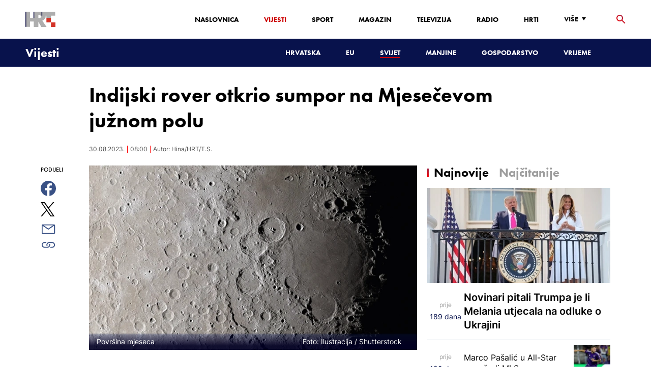

--- FILE ---
content_type: text/html; charset=utf-8
request_url: https://vijesti.hrt.hr/svijet/indijski-rover-otkrio-sumpor-na-mjesecevom-juznom-polu-10986322
body_size: 21926
content:
<!DOCTYPE html><html lang="hr"><head><meta charSet="utf-8"/><meta property="og:site_name" content="Hrvatska radiotelevizija"/><meta name="robots" content="max-image-preview:large"/><script type="application/ld+json" id="j1">{"@type":"NewsArticle","mainEntityOfPage":{"@type":"WebPage","@id":"https://vijesti.hrt.hr/svijet/indijski-rover-otkrio-sumpor-na-mjesecevom-juznom-polu-10986322"},"headline":"Indijski rover otkrio sumpor na Mjesečevom južnom polu","description":"Indijski lunarni rover je potvrdio prisustvo sumpora na Mjesečevom južnom polu, objavila je svemirska agencija južnoazijske zemlje.","image":["https://api.hrt.hr/media/62/6d/shutterstock-1599521695-20230830080023.jpg"],"publisher":{"@type":"Organization","name":"HRT","logo":{"@type":"ImageObject","url":"https://www.hrt.hr/static/hrtFooter.png"}},"datePublished":"2023-08-30T08:00:43.1424131Z","dateModified":"2023-08-30T08:00:43.1424131Z","@context":"https://schema.org","keywords":""}</script><meta name="description" content="Indijski lunarni rover je potvrdio prisustvo sumpora na Mjesečevom južnom polu, objavila je svemirska agencija južnoazijske zemlje."/><meta name="twitter:description" content="Indijski lunarni rover je potvrdio prisustvo sumpora na Mjesečevom južnom polu, objavila je svemirska agencija južnoazijske zemlje."/><meta property="og:description" content="Indijski lunarni rover je potvrdio prisustvo sumpora na Mjesečevom južnom polu, objavila je svemirska agencija južnoazijske zemlje."/><meta property="og:title" content="Indijski rover otkrio sumpor na Mjesečevom južnom polu"/><meta name="twitter:title" content="Indijski rover otkrio sumpor na Mjesečevom južnom polu"/><meta name="keywords" content="Indija, Mjesec"/><meta property="og:image" content="https://api.hrt.hr/media/62/6d/shutterstock-1599521695-20230830080023.webp"/><meta name="twitter:image" content="https://api.hrt.hr/media/62/6d/shutterstock-1599521695-20230830080023.webp"/><meta property="fb:app_id" content="458467194490146"/><meta name="pubdate" content="2023-08-30T08:00:43.1424131Z"/><meta property="og:type" content="article"/><meta property="og:url" content="https://vijesti.hrt.hr/svijet/indijski-rover-otkrio-sumpor-na-mjesecevom-juznom-polu-10986322"/><meta name="twitter:card" content="summary_large_image"/><meta name="twitter:site" content="@hrtvijesti"/><link rel="canonical" href="https://vijesti.hrt.hr/svijet/indijski-rover-otkrio-sumpor-na-mjesecevom-juznom-polu-10986322"/><meta name="viewport" content="initial-scale=1.0, width=device-width"/><meta name="google-adsense-account" content="ca-pub-3157105357205549"/><title>Indijski rover otkrio sumpor na Mjesečevom južnom polu - HRT</title><link rel="shortcut icon" href="/favicon.ico"/><link rel="apple-touch-icon" sizes="180x180" href="/hrt-180x180.png"/><link rel="icon" type="image/png" sizes="192x192" href="/hrt-192x192.png"/><link rel="icon" type="image/png" sizes="32x32" href="/hrt-32x32.png"/><link rel="icon" type="image/png" sizes="16x16" href="/hrt-16x16.png"/><link rel="preload" href="/Fonts/HRTweb-FuturaPT/Fonts/1062062/8561ff53-41a4-4747-9832-eae0f022225d.woff2" as="font" crossorigin="anonymous"/><link rel="preload" href="/Fonts/HRTweb-FuturaPT/Fonts/1062014/eefb4a0a-90e8-4703-994a-d58c1de8687e.woff2" as="font" crossorigin="anonymous"/><link rel="preload" href="/Fonts/HRTweb-FuturaPT/Fonts/1062074/91597685-99ad-4a3c-81b0-84491562b714.woff2" as="font" crossorigin="anonymous"/><script async="" src="https://pagead2.googlesyndication.com/pagead/js/adsbygoogle.js?client=ca-pub-8313716281168758" crossorigin="anonymous"></script><script async="" src="https://pagead2.googlesyndication.com/pagead/js/adsbygoogle.js?client=ca-pub-3157105357205549" crossorigin="anonymous"></script><script type="text/javascript" src="/js/iprom.js"></script><script async="" src="https://securepubads.g.doubleclick.net/tag/js/gpt.js"></script><script>
              window.googletag = window.googletag || {cmd: []};
              googletag.cmd.push(function() {
                googletag.defineSlot('/1044012/HRT_underarticle_L_300x300', [[200, 200], [1, 1], [300, 300], [160, 160], [250, 250], [300, 250]], 'div-gpt-ad-1657620534770-0').addService(googletag.pubads());
                googletag.pubads().enableSingleRequest();
                googletag.enableServices();
              });
            </script><script>
              window.googletag = window.googletag || {cmd: []};
              googletag.cmd.push(function() {
                googletag.defineSlot('/1044012/HRT_underarticle_R_300x300', [[300, 300], [1, 1], [200, 200], [250, 250], [300, 250]], 'div-gpt-ad-1657619086178-0').addService(googletag.pubads());
                googletag.pubads().enableSingleRequest();
                googletag.enableServices();
              });
            </script><script>
                  var w2g = w2g || {};
                  w2g.hostname = 'https://www.hrt.hr/';
                  w2g.targeting = {
                    section: ["vijesti"],
                  }; 
              </script><script type="text/javascript" src="https://lib.wtg-ads.com/publisher/www.hrt.hr/lib.min.js" async=""></script><link rel="preload" as="image" imagesrcset="/_next/image?url=https%3A%2F%2Fapi.hrt.hr%2Fmedia%2F62%2F6d%2F740x438-shutterstock-1599521695-20230830080023.webp&amp;w=640&amp;q=100 640w, /_next/image?url=https%3A%2F%2Fapi.hrt.hr%2Fmedia%2F62%2F6d%2F740x438-shutterstock-1599521695-20230830080023.webp&amp;w=750&amp;q=100 750w, /_next/image?url=https%3A%2F%2Fapi.hrt.hr%2Fmedia%2F62%2F6d%2F740x438-shutterstock-1599521695-20230830080023.webp&amp;w=828&amp;q=100 828w, /_next/image?url=https%3A%2F%2Fapi.hrt.hr%2Fmedia%2F62%2F6d%2F740x438-shutterstock-1599521695-20230830080023.webp&amp;w=1080&amp;q=100 1080w, /_next/image?url=https%3A%2F%2Fapi.hrt.hr%2Fmedia%2F62%2F6d%2F740x438-shutterstock-1599521695-20230830080023.webp&amp;w=1200&amp;q=100 1200w, /_next/image?url=https%3A%2F%2Fapi.hrt.hr%2Fmedia%2F62%2F6d%2F740x438-shutterstock-1599521695-20230830080023.webp&amp;w=1920&amp;q=100 1920w, /_next/image?url=https%3A%2F%2Fapi.hrt.hr%2Fmedia%2F62%2F6d%2F740x438-shutterstock-1599521695-20230830080023.webp&amp;w=2048&amp;q=100 2048w, /_next/image?url=https%3A%2F%2Fapi.hrt.hr%2Fmedia%2F62%2F6d%2F740x438-shutterstock-1599521695-20230830080023.webp&amp;w=3840&amp;q=100 3840w" imagesizes="100vw"/><meta name="next-head-count" content="39"/><link rel="preload" href="/_next/static/css/1fdcdaecb9043da01e1f.css" as="style"/><link rel="stylesheet" href="/_next/static/css/1fdcdaecb9043da01e1f.css" data-n-g=""/><link rel="preload" href="/_next/static/css/e1884dfa4c742e66d110.css" as="style"/><link rel="stylesheet" href="/_next/static/css/e1884dfa4c742e66d110.css" data-n-p=""/><noscript data-n-css=""></noscript><link rel="preload" href="/_next/static/chunks/webpack-50bee04d1dc61f8adf5b.js" as="script"/><link rel="preload" href="/_next/static/chunks/framework.50c3b31bc23dfcb1af3f.js" as="script"/><link rel="preload" href="/_next/static/chunks/commons.66f7f6913276c166d3c5.js" as="script"/><link rel="preload" href="/_next/static/chunks/main-16dabd58b4f52b1e2bb9.js" as="script"/><link rel="preload" href="/_next/static/chunks/pages/_app-7f9c22dbeb4b419f5188.js" as="script"/><link rel="preload" href="/_next/static/chunks/75fc9c18.daa6e841d2cb4900e052.js" as="script"/><link rel="preload" href="/_next/static/chunks/e12450fa2f8a4860b0bd45a1ee203cf5b05a71f6.d1f19095797ceed671aa.js" as="script"/><link rel="preload" href="/_next/static/chunks/27f6cc954dc358626446873a98a637301b9e3317.527443d06abdb29a139f.js" as="script"/><link rel="preload" href="/_next/static/chunks/e95df07f7d38fe831e9becdbde808a55a766ba71.7c93d7f2e225f5937400.js" as="script"/><link rel="preload" href="/_next/static/chunks/pages/%5B...slug%5D-23983a3a3e02516fc87d.js" as="script"/></head><body><div id="__next"><div class="w-full overflow-hidden"><header class="relative w-full z-40"><div class="z-50 bg-white relative hidden lg:flex lg:h-30 h-28 text-black2 px-6 sm:px-20"><div class="relative flex w-full justify-between"><a href="/" id="logo" class="my-auto logo dark z-60"></a><nav class="my-auto futuraBlack hidden lg:flex"><ul class="flex text-base"><li class="mr-20"><a href="https://www.hrt.hr" class="text-black uppercase leading-lessTight">Naslovnica</a></li><li class="mr-20"><a href="https://vijesti.hrt.hr" class="text-red2 uppercase leading-lessTight">Vijesti</a></li><li class="mr-20"><a href="https://sport.hrt.hr" class="text-black uppercase leading-lessTight">Sport</a></li><li class="mr-20"><a href="https://magazin.hrt.hr" class="text-black uppercase leading-lessTight">Magazin</a></li><li class="mr-20"><a href="https://hrtprikazuje.hrt.hr" class="text-black uppercase leading-lessTight">Televizija</a></li><li class="mr-20"><a href="https://radio.hrt.hr" class="text-black uppercase leading-lessTight">Radio</a></li><li class="mr-20"><a href="https://hrti.hrt.hr/home" class="text-black uppercase leading-lessTight">HRTi</a></li><div class="relative"><li class="mr-20"><button class="uppercase leading-lessTight flex focus:outline-none" aria-label="Više"><span>Više</span><svg class="align-middle z-50 mr-2 -mt-1.8px" width="20" height="20" viewBox="0 0 20 20" fill="none" xmlns="http://www.w3.org/2000/svg"><path d="M15 8L10.97 14L7 8H15Z" fill="#000000"></path></svg></button></li><div class="hidden lg:block transform absolute subdropdown z-70" style="min-width:200px;top:35px;right:60px;box-shadow:0px 5px 5px 0px rgba(0, 0, 0, 0.4)" tabindex="0"></div></div></ul><button class="focus:outline-none" aria-label="tražilica"><svg width="18" height="18" viewBox="0 0 18 18" fill="none" xmlns="http://www.w3.org/2000/svg"><path d="M6.5 0C8.22391 0 9.87721 0.684819 11.0962 1.90381C12.3152 3.12279 13 4.77609 13 6.5C13 8.11 12.41 9.59 11.44 10.73L11.71 11H12.5L17.5 16L16 17.5L11 12.5V11.71L10.73 11.44C9.55055 12.4468 8.05071 12.9999 6.5 13C4.77609 13 3.12279 12.3152 1.90381 11.0962C0.684819 9.87721 0 8.22391 0 6.5C0 4.77609 0.684819 3.12279 1.90381 1.90381C3.12279 0.684819 4.77609 0 6.5 0ZM6.5 2C4 2 2 4 2 6.5C2 9 4 11 6.5 11C9 11 11 9 11 6.5C11 4 9 2 6.5 2Z" fill="url(#paint0_linear)"></path><defs><linearGradient id="paint0_linear" x1="0" y1="17.5" x2="31.5" y2="-14.5833" gradientUnits="userSpaceOnUse"><stop stop-color="#FF0000"></stop><stop offset="0.989187" stop-color="#444F8D"></stop></linearGradient></defs></svg></button></nav></div><div class="z-50 relative search  "><input type="text" class="focus:outline-none rounded-lg searchInput " placeholder="Pretraži HRT..." value=""/><a href="https://www.hrt.hr/pretraga?q=" class="hidden lg:hidden absolute top-2 bottom-0 my-auto" style="height:18px;left:11px"><svg width="18" height="18" viewBox="0 0 18 18" fill="none" xmlns="http://www.w3.org/2000/svg"><path d="M6.5 0C8.22391 0 9.87721 0.684819 11.0962 1.90381C12.3152 3.12279 13 4.77609 13 6.5C13 8.11 12.41 9.59 11.44 10.73L11.71 11H12.5L17.5 16L16 17.5L11 12.5V11.71L10.73 11.44C9.55055 12.4468 8.05071 12.9999 6.5 13C4.77609 13 3.12279 12.3152 1.90381 11.0962C0.684819 9.87721 0 8.22391 0 6.5C0 4.77609 0.684819 3.12279 1.90381 1.90381C3.12279 0.684819 4.77609 0 6.5 0ZM6.5 2C4 2 2 4 2 6.5C2 9 4 11 6.5 11C9 11 11 9 11 6.5C11 4 9 2 6.5 2Z" fill="#ca0000"></path></svg></a></div><button style="outline:none" class="z-10 hidden absolute right-20 top-0 bottom-0 m-auto lg:hidden" aria-label="zatvori tražilicu"><svg xmlns="http://www.w3.org/2000/svg" height="26" width="26" viewBox="0 0 24 24"><path d="M0 0h24v24H0V0z" fill="none"></path><path d="M19 6.41L17.59 5 12 10.59 6.41 5 5 6.41 10.59 12 5 17.59 6.41 19 12 13.41 17.59 19 19 17.59 13.41 12 19 6.41z" fill="#CA0000"></path></svg></button></div><div class="relative w-full hidden lg:flex lg:px-20 h-22"><div class="absolute inset-0 w-full h-full" style="background-color:#08124C"></div><nav class="flex w-full my-auto justify-between"><a href="/" class="block"><div class="text-2xl relative z-50 futuraBlack text-white">Vijesti</div></a><ul class="my-auto flex text-base text-white futuraBlack"><li class="mr-20 relative z-40"><a href="https://vijesti.hrt.hr/hrvatska" class="uppercase leading-lessTight">Hrvatska</a></li><li class="mr-20 relative z-40"><a href="https://vijesti.hrt.hr/eu" class="uppercase leading-lessTight">EU</a></li><li class="mr-20 relative z-40"><a href="https://vijesti.hrt.hr/svijet" style="border-bottom:2px solid #ca0000" class="uppercase leading-lessTight">Svijet</a></li><li class="mr-20 relative z-40"><a href="https://vijesti.hrt.hr/manjine" class="uppercase leading-lessTight">Manjine</a></li><li class="mr-20 relative z-40"><a href="https://vijesti.hrt.hr/gospodarstvo" class="uppercase leading-lessTight">Gospodarstvo</a></li><li class="mr-20 relative z-40"><a href="https://vrijeme-i-promet.hrt.hr" class="uppercase leading-lessTight">Vrijeme</a></li><li style="width:18px;height:18px"></li></ul></nav></div><div class="w-full relative z-70 lg:hidden"><div class="pt-4 px-8 md:px-16 h-16 flex items-start justify-between bg-white"><a href="/" id="logo" class="logo dark z-60"></a><button class="flex-grow-0 -mt-1.8px" style="outline:none" aria-label="Otvori mobilne meni"><svg width="24" height="24" viewBox="0 0 24 24" fill="none" xmlns="http://www.w3.org/2000/svg"><path d="M3 18V16H21V18H3ZM3 13V11H21V13H3ZM3 8V6H21V8H3Z" fill="#08124C"></path></svg></button></div><div class="relative z-70 flex w-full h-16"><div class="absolute inset-0 w-full h-full z-40" style="background-color:#08124C"></div><div class="z-70 relative w-full h-full flex my-auto"><div style="opacity:1" class="z-50 absolute top-2 left-8 text-xl flex-grow-0 futuraBlack text-white"><a href="/">Vijesti</a></div><ul class="z-40 no-scrollbar pl-62 py-4 w-full overflow-x-scroll relative my-auto flex items-center text-base text-white futuraMid"><li class="mr-12"><a href="https://vijesti.hrt.hr/hrvatska" class="whitespace-no-wrap leading-lessTight">Hrvatska</a></li><li class="mr-12"><a href="https://vijesti.hrt.hr/eu" class="whitespace-no-wrap leading-lessTight">EU</a></li><li class="mr-12"><a href="https://vijesti.hrt.hr/svijet" style="border-bottom:2px solid #ca0000" class="whitespace-no-wrap leading-lessTight">Svijet</a></li><li class="mr-12"><a href="https://vijesti.hrt.hr/manjine" class="whitespace-no-wrap leading-lessTight">Manjine</a></li><li class="mr-12"><a href="https://vijesti.hrt.hr/gospodarstvo" class="whitespace-no-wrap leading-lessTight">Gospodarstvo</a></li><li class="mr-12"><a href="https://vrijeme-i-promet.hrt.hr" class="whitespace-no-wrap leading-lessTight">Vrijeme</a></li><li style="width:18px;height:18px"></li></ul></div></div></div><div class="block lg:hidden transform absolute mobile-subdropdown z-70 rounded-lg" style="z-index:100000" tabindex="0"></div></header><div class="container mx-auto"><div class="-mx-0.2 xl:-mx-4 flex"><div class="hidden xl:block xl:w-1/12 px-0.2 xl:px-4"></div><div class="w-full xl:w-9/12 px-0.2 xl:px-4"><h1 class="futuraBlack text-2xl xl:text-6xl leading-tight mt-5 xl:mt-12">Indijski rover otkrio sumpor na Mjesečevom južnom polu</h1><div class="flex flex-wrap mt-4 sm:mt-2 xl:mt-10" style="color:#505050"><p class="text-sm leading-tighter">30.08.2023.</p><span class="mx-2 leading-tighter" style="border-left:1px solid #FF0000"></span><p class="text-sm leading-tighter">10:00</p><span class="mx-2 leading-tighter" style="border-left:1px solid #FF0000"></span><p class="text-sm leading-tighter">Autor: <!-- -->Hina/HRT/T.S. </p></div></div></div><div class="-mx-0.2 xl:-mx-4 xl:flex mt-4 xl:mt-10"><div class="hidden xl:block xl:w-1/12 h-screen px-0.2 xl:px-4"><div class="h-screen "><p class="text-sm futura futuraMid">PODIJELI</p><a><div class="mt-4 cursor-pointer"><svg width="30" height="34" viewBox="0 0 24 24" fill="none" xmlns="http://www.w3.org/2000/svg"><path fill="#395185" fill-rule="evenodd" clip-rule="evenodd" d="M13.875 23.8544C19.6118 22.9542 24 17.9896 24 12C24 5.37258 18.6274 0 12 0C5.37258 0 0 5.37258 0 12C0 17.9896 4.38819 22.9542 10.125 23.8544V15.0781H7V11.4531H10.125V8.78125C10.125 7.26042 10.5495 6.08333 11.3984 5.25C12.2474 4.41667 13.3802 4 14.7969 4C15.9948 4 16.9219 4.04688 17.5781 4.14062V7.375L15.6719 7.39062C14.9635 7.39062 14.487 7.53646 14.2422 7.82812C13.9974 8.11979 13.875 8.55729 13.875 9.14062V11.4531H17.4531L16.9844 15.0781H13.875V23.8544Z"></path></svg></div></a><a><div class="mt-4 cursor-pointer"><svg width="28" height="28" viewBox="0 0 40 40" fill="none" xmlns="http://www.w3.org/2000/svg"><path d="M23.2936 16.9373L37.8643 0H34.4115L21.7597 14.7064L11.6548 0H0L15.2806 22.2387L0 40H3.45299L16.8136 24.4695L27.4851 40H39.1399L23.2927 16.9373H23.2936ZM18.5642 22.4346L17.016 20.2201L4.69715 2.59936H10.0007L19.9422 16.8199L21.4904 19.0344L34.4131 37.5189H29.1095L18.5642 22.4354V22.4346Z" fill="#000000"></path></svg></div></a><a title="E-mail" href="mailto:?subject=Indijski rover otkrio sumpor na Mjesečevom južnom polu&amp;body=https://vijesti.hrt.hr/svijet/indijski-rover-otkrio-sumpor-na-mjesecevom-juznom-polu-10986322"><div class="mt-4 cursor-pointer"><svg width="30" height="30" viewBox="0 0 30 30" fill="none" xmlns="http://www.w3.org/2000/svg"><path d="M26.25 5.625H3.75C3.25272 5.625 2.77581 5.82254 2.42417 6.17417C2.07254 6.52581 1.875 7.00272 1.875 7.5V22.5C1.875 22.9973 2.07254 23.4742 2.42417 23.8258C2.77581 24.1775 3.25272 24.375 3.75 24.375H26.25C26.7473 24.375 27.2242 24.1775 27.5758 23.8258C27.9275 23.4742 28.125 22.9973 28.125 22.5V7.5C28.125 7.00272 27.9275 6.52581 27.5758 6.17417C27.2242 5.82254 26.7473 5.625 26.25 5.625ZM24.1875 7.5L15 13.8562L5.8125 7.5H24.1875ZM3.75 22.5V8.35312L14.4656 15.7687C14.6226 15.8776 14.809 15.936 15 15.936C15.191 15.936 15.3774 15.8776 15.5344 15.7687L26.25 8.35312V22.5H3.75Z" fill="#395185"></path></svg></div></a><button style="outline:none"><div class="cursor-pointer"><svg width="30" height="30" viewBox="0 0 30 30" fill="none" xmlns="http://www.w3.org/2000/svg"><path d="M11.9137 10.3125H7.5C6.00816 10.3125 4.57742 10.9051 3.52252 11.96C2.46763 13.0149 1.875 14.4457 1.875 15.9375C1.875 17.4293 2.46763 18.8601 3.52252 19.915C4.57742 20.9699 6.00816 21.5625 7.5 21.5625H13.125C14.0251 21.563 14.9122 21.3474 15.7118 20.9339C16.5114 20.5205 17.2 19.9211 17.7199 19.1863C18.2398 18.4515 18.5757 17.6026 18.6995 16.711C18.8233 15.8194 18.7313 14.9112 18.4312 14.0625H16.875C16.7137 14.0625 16.5562 14.0812 16.4062 14.1206C16.7225 14.6916 16.8842 15.3352 16.8754 15.9878C16.8667 16.6404 16.6878 17.2794 16.3564 17.8417C16.0249 18.4039 15.5525 18.87 14.9858 19.1937C14.4191 19.5174 13.7777 19.6876 13.125 19.6875H7.5C6.50544 19.6875 5.55161 19.2924 4.84835 18.5891C4.14509 17.8859 3.75 16.9321 3.75 15.9375C3.75 14.9429 4.14509 13.9891 4.84835 13.2858C5.55161 12.5826 6.50544 12.1875 7.5 12.1875H10.3781C10.7869 11.4825 11.3062 10.8487 11.9156 10.3125H11.9137Z" fill="#395185"></path><path d="M16.874 10.3125C15.9739 10.312 15.0868 10.5276 14.2872 10.9411C13.4877 11.3545 12.799 11.9539 12.2792 12.6887C11.7593 13.4235 11.4233 14.2724 11.2995 15.164C11.1758 16.0556 11.2677 16.9638 11.5678 17.8125H13.6265C13.2974 17.2424 13.1241 16.5958 13.1241 15.9375C13.1241 15.2793 13.2974 14.6326 13.6265 14.0625C13.9556 13.4925 14.429 13.0191 14.9991 12.6899C15.5691 12.3608 16.2158 12.1875 16.874 12.1875H22.499C23.4936 12.1875 24.4474 12.5826 25.1507 13.2858C25.854 13.9891 26.249 14.9429 26.249 15.9375C26.249 16.9321 25.854 17.8859 25.1507 18.5892C24.4474 19.2924 23.4936 19.6875 22.499 19.6875H19.6209C19.213 20.3914 18.6937 21.0246 18.0834 21.5625H22.499C23.2377 21.5625 23.9692 21.417 24.6516 21.1343C25.3341 20.8516 25.9542 20.4373 26.4765 19.915C26.9988 19.3926 27.4132 18.7726 27.6959 18.0901C27.9785 17.4076 28.124 16.6762 28.124 15.9375C28.124 15.1988 27.9785 14.4674 27.6959 13.7849C27.4132 13.1024 26.9988 12.4824 26.4765 11.96C25.9542 11.4377 25.3341 11.0234 24.6516 10.7407C23.9692 10.458 23.2377 10.3125 22.499 10.3125H16.874Z" fill="#395185"></path></svg></div></button></div></div><div class="w-full xl:w-7/12 px-0.2 xl:px-4 text-lg a-body"><div class="mb-3 xl:mb-12 relative mainArticleImage"><div style="display:block;overflow:hidden;position:relative;box-sizing:border-box;margin:0"><div style="display:block;box-sizing:border-box;padding-top:56.12403100775194%"></div><img alt="Površina mjeseca" sizes="100vw" srcSet="/_next/image?url=https%3A%2F%2Fapi.hrt.hr%2Fmedia%2F62%2F6d%2F740x438-shutterstock-1599521695-20230830080023.webp&amp;w=640&amp;q=100 640w, /_next/image?url=https%3A%2F%2Fapi.hrt.hr%2Fmedia%2F62%2F6d%2F740x438-shutterstock-1599521695-20230830080023.webp&amp;w=750&amp;q=100 750w, /_next/image?url=https%3A%2F%2Fapi.hrt.hr%2Fmedia%2F62%2F6d%2F740x438-shutterstock-1599521695-20230830080023.webp&amp;w=828&amp;q=100 828w, /_next/image?url=https%3A%2F%2Fapi.hrt.hr%2Fmedia%2F62%2F6d%2F740x438-shutterstock-1599521695-20230830080023.webp&amp;w=1080&amp;q=100 1080w, /_next/image?url=https%3A%2F%2Fapi.hrt.hr%2Fmedia%2F62%2F6d%2F740x438-shutterstock-1599521695-20230830080023.webp&amp;w=1200&amp;q=100 1200w, /_next/image?url=https%3A%2F%2Fapi.hrt.hr%2Fmedia%2F62%2F6d%2F740x438-shutterstock-1599521695-20230830080023.webp&amp;w=1920&amp;q=100 1920w, /_next/image?url=https%3A%2F%2Fapi.hrt.hr%2Fmedia%2F62%2F6d%2F740x438-shutterstock-1599521695-20230830080023.webp&amp;w=2048&amp;q=100 2048w, /_next/image?url=https%3A%2F%2Fapi.hrt.hr%2Fmedia%2F62%2F6d%2F740x438-shutterstock-1599521695-20230830080023.webp&amp;w=3840&amp;q=100 3840w" src="/_next/image?url=https%3A%2F%2Fapi.hrt.hr%2Fmedia%2F62%2F6d%2F740x438-shutterstock-1599521695-20230830080023.webp&amp;w=3840&amp;q=100" decoding="async" style="position:absolute;top:0;left:0;bottom:0;right:0;box-sizing:border-box;padding:0;border:none;margin:auto;display:block;width:0;height:0;min-width:100%;max-width:100%;min-height:100%;max-height:100%"/></div><div class="absolute z-10 w-full right-0 bottom-0"><div class="text-white py-3 pl-6 pr-12 flex flex-col xl:flex-row justify-between imageDesc"><div class="leading-lessTight text-sm xl:text-base">Površina mjeseca</div><div class="leading-lessTight text-sm xl:text-base">Foto: <!-- -->Ilustracija<!-- --> / <!-- -->Shutterstock</div></div></div></div><div class="hidden md:flex xl:flex xl:hidden mb-4"><span class="mr-4"><a><div class="mt-4 cursor-pointer"><svg width="30" height="31" viewBox="0 0 24 24" fill="none" xmlns="http://www.w3.org/2000/svg"><path fill="#395185" fill-rule="evenodd" clip-rule="evenodd" d="M13.875 23.8544C19.6118 22.9542 24 17.9896 24 12C24 5.37258 18.6274 0 12 0C5.37258 0 0 5.37258 0 12C0 17.9896 4.38819 22.9542 10.125 23.8544V15.0781H7V11.4531H10.125V8.78125C10.125 7.26042 10.5495 6.08333 11.3984 5.25C12.2474 4.41667 13.3802 4 14.7969 4C15.9948 4 16.9219 4.04688 17.5781 4.14062V7.375L15.6719 7.39062C14.9635 7.39062 14.487 7.53646 14.2422 7.82812C13.9974 8.11979 13.875 8.55729 13.875 9.14062V11.4531H17.4531L16.9844 15.0781H13.875V23.8544Z"></path></svg></div></a></span><span class="mr-4"><a><div class="mt-4 cursor-pointer"><svg width="28" height="28" viewBox="0 0 40 40" fill="none" xmlns="http://www.w3.org/2000/svg"><path d="M23.2936 16.9373L37.8643 0H34.4115L21.7597 14.7064L11.6548 0H0L15.2806 22.2387L0 40H3.45299L16.8136 24.4695L27.4851 40H39.1399L23.2927 16.9373H23.2936ZM18.5642 22.4346L17.016 20.2201L4.69715 2.59936H10.0007L19.9422 16.8199L21.4904 19.0344L34.4131 37.5189H29.1095L18.5642 22.4354V22.4346Z" fill="#000000"></path></svg></div></a></span><span class="mr-4"><a href="https://api.whatsapp.com/send?text=https://vijesti.hrt.hr/svijet/indijski-rover-otkrio-sumpor-na-mjesecevom-juznom-polu-10986322" target="_blank"><div class="mt-4 cursor-pointer"><svg width="30" height="31" viewBox="0 0 30 30" fill="none" xmlns="http://www.w3.org/2000/svg"><path d="M15.045 7.63684C10.5013 7.63684 6.80625 11.6543 6.80375 16.5919C6.8025 18.6075 7.34625 20.1174 8.25875 21.6967L7.42625 25.002L10.5438 24.1132C11.94 25.0143 13.2737 25.5552 15.0375 25.5552C19.5775 25.5552 23.2762 21.5377 23.2775 16.5987C23.2812 11.6503 19.6 7.6382 15.045 7.63684ZM19.89 20.4436C19.6838 21.0729 18.6938 21.6464 18.2188 21.7239C17.7925 21.7932 17.2525 21.8217 16.6587 21.6179C16.2987 21.4942 15.8375 21.3284 15.2475 21.0511C12.7638 19.885 11.1413 17.1655 11.0175 16.9861C10.8938 16.8067 10.0063 15.5264 10.0063 14.2013C10.0063 12.8762 10.6462 12.2252 10.8725 11.9547C11.1 11.6829 11.3675 11.6149 11.5325 11.6149L12.0075 11.6244C12.16 11.6326 12.3638 11.5619 12.565 12.0865C12.7712 12.6261 13.2662 13.9512 13.3288 14.0858C13.39 14.2203 13.4325 14.378 13.3488 14.5574C13.2662 14.7368 13.225 14.8496 13.1012 15.0059L12.73 15.4775C12.6062 15.612 12.4775 15.7574 12.6213 16.0265C12.7663 16.2957 13.2625 17.1777 13.9988 17.8912C14.945 18.8086 15.7425 19.0927 15.99 19.2272C16.2375 19.3618 16.3825 19.34 16.5262 19.1593C16.6712 18.9799 17.145 18.3737 17.31 18.1033C17.475 17.8328 17.64 17.879 17.8675 17.9687C18.095 18.0584 19.3125 18.7094 19.56 18.8453C19.8075 18.9799 19.9725 19.0478 20.035 19.1593C20.0963 19.2748 20.0963 19.8144 19.89 20.4436ZM0 0.380615V32.999H30V0.380615H0H0ZM15.0413 27.375C13.3825 27.375 11.7488 26.9224 10.3013 26.0635L5.0475 27.5626L6.45375 21.9794C5.58625 20.3458 5.13 18.492 5.13125 16.5919C5.13375 10.65 9.57875 5.81701 15.0413 5.81701C17.6925 5.81837 20.1812 6.94098 22.0525 8.97691C23.9237 11.0128 24.9538 13.7215 24.9525 16.6001C24.95 22.5421 20.5037 27.375 15.0413 27.375Z" fill="#4DCB5B"></path></svg></div></a></span><span class="mr-4"><a title="E-mail" href="mailto:?subject=Indijski rover otkrio sumpor na Mjesečevom južnom polu&amp;body=https://vijesti.hrt.hr/svijet/indijski-rover-otkrio-sumpor-na-mjesecevom-juznom-polu-10986322"><div class="mt-4 cursor-pointer"><svg width="30" height="30" viewBox="0 0 30 30" fill="none" xmlns="http://www.w3.org/2000/svg"><path d="M26.25 5.625H3.75C3.25272 5.625 2.77581 5.82254 2.42417 6.17417C2.07254 6.52581 1.875 7.00272 1.875 7.5V22.5C1.875 22.9973 2.07254 23.4742 2.42417 23.8258C2.77581 24.1775 3.25272 24.375 3.75 24.375H26.25C26.7473 24.375 27.2242 24.1775 27.5758 23.8258C27.9275 23.4742 28.125 22.9973 28.125 22.5V7.5C28.125 7.00272 27.9275 6.52581 27.5758 6.17417C27.2242 5.82254 26.7473 5.625 26.25 5.625ZM24.1875 7.5L15 13.8562L5.8125 7.5H24.1875ZM3.75 22.5V8.35312L14.4656 15.7687C14.6226 15.8776 14.809 15.936 15 15.936C15.191 15.936 15.3774 15.8776 15.5344 15.7687L26.25 8.35312V22.5H3.75Z" fill="#395185"></path></svg></div></a></span><span class="mr-4 flex pt-2"><button style="outline:none"><div class="cursor-pointer"><svg width="30" height="30" viewBox="0 0 30 30" fill="none" xmlns="http://www.w3.org/2000/svg"><path d="M11.9137 10.3125H7.5C6.00816 10.3125 4.57742 10.9051 3.52252 11.96C2.46763 13.0149 1.875 14.4457 1.875 15.9375C1.875 17.4293 2.46763 18.8601 3.52252 19.915C4.57742 20.9699 6.00816 21.5625 7.5 21.5625H13.125C14.0251 21.563 14.9122 21.3474 15.7118 20.9339C16.5114 20.5205 17.2 19.9211 17.7199 19.1863C18.2398 18.4515 18.5757 17.6026 18.6995 16.711C18.8233 15.8194 18.7313 14.9112 18.4312 14.0625H16.875C16.7137 14.0625 16.5562 14.0812 16.4062 14.1206C16.7225 14.6916 16.8842 15.3352 16.8754 15.9878C16.8667 16.6404 16.6878 17.2794 16.3564 17.8417C16.0249 18.4039 15.5525 18.87 14.9858 19.1937C14.4191 19.5174 13.7777 19.6876 13.125 19.6875H7.5C6.50544 19.6875 5.55161 19.2924 4.84835 18.5891C4.14509 17.8859 3.75 16.9321 3.75 15.9375C3.75 14.9429 4.14509 13.9891 4.84835 13.2858C5.55161 12.5826 6.50544 12.1875 7.5 12.1875H10.3781C10.7869 11.4825 11.3062 10.8487 11.9156 10.3125H11.9137Z" fill="#395185"></path><path d="M16.874 10.3125C15.9739 10.312 15.0868 10.5276 14.2872 10.9411C13.4877 11.3545 12.799 11.9539 12.2792 12.6887C11.7593 13.4235 11.4233 14.2724 11.2995 15.164C11.1758 16.0556 11.2677 16.9638 11.5678 17.8125H13.6265C13.2974 17.2424 13.1241 16.5958 13.1241 15.9375C13.1241 15.2793 13.2974 14.6326 13.6265 14.0625C13.9556 13.4925 14.429 13.0191 14.9991 12.6899C15.5691 12.3608 16.2158 12.1875 16.874 12.1875H22.499C23.4936 12.1875 24.4474 12.5826 25.1507 13.2858C25.854 13.9891 26.249 14.9429 26.249 15.9375C26.249 16.9321 25.854 17.8859 25.1507 18.5892C24.4474 19.2924 23.4936 19.6875 22.499 19.6875H19.6209C19.213 20.3914 18.6937 21.0246 18.0834 21.5625H22.499C23.2377 21.5625 23.9692 21.417 24.6516 21.1343C25.3341 20.8516 25.9542 20.4373 26.4765 19.915C26.9988 19.3926 27.4132 18.7726 27.6959 18.0901C27.9785 17.4076 28.124 16.6762 28.124 15.9375C28.124 15.1988 27.9785 14.4674 27.6959 13.7849C27.4132 13.1024 26.9988 12.4824 26.4765 11.96C25.9542 11.4377 25.3341 11.0234 24.6516 10.7407C23.9692 10.458 23.2377 10.3125 22.499 10.3125H16.874Z" fill="#395185"></path></svg></div></button></span></div><div class="p-0 w-full mb-8 xl:mb-12 font-semibold xl:w-85 text-lg articleText"><p>Indijski lunarni rover je potvrdio prisustvo sumpora na Mjesečevom južnom polu, objavila je svemirska agencija južnoazijske zemlje.</p></div><div id="wtg_inarticle_desktop_1" class="hidden xl:block mb-8"></div><div id="wtg_inarticle_mobile_1" class="block xl:hidden mb-8"></div><div class="w-full xl:w-85 my-12"><div class="w-full flex py-4 " style="border-bottom:1px solid rgba(0, 0, 0, 0.3)"><div class="mr-4" style="margin-top:2px"><svg width="14" height="14" viewBox="0 0 14 14" fill="none" xmlns="http://www.w3.org/2000/svg"><path d="M2.91663 1.75L4.69988 0L11.6666 7L4.69988 14L2.91663 12.25L8.16662 7L2.91663 1.75Z" fill="#FF0000"></path></svg></div><a href="https://magazin.hrt.hr/znanost-tehnologija/indija-odbrojava-trenutke-do-kljucnog-pokusaja-slijetanja-na-mjesec-10969000" class="w-8/12 mr-8 leading-lessTight text-lg">Ispisana je povijest: indijska letjelica sletjela na Mjesec</a><div class="relative" style="width:133px;height:75px"><div style="display:block;overflow:hidden;position:absolute;top:0;left:0;bottom:0;right:0;box-sizing:border-box;margin:0"><noscript><img alt="Indijci sletjeli na Mjesec" srcSet="/_next/image?url=https%3A%2F%2Fapi.hrt.hr%2Fmedia%2F55%2Fd3%2F240x135-2023-08-21t072742z-681411683-rc2jj2aa7959-rtrmadp-3-india-space-20230823124641.webp&amp;w=640&amp;q=100 640w, /_next/image?url=https%3A%2F%2Fapi.hrt.hr%2Fmedia%2F55%2Fd3%2F240x135-2023-08-21t072742z-681411683-rc2jj2aa7959-rtrmadp-3-india-space-20230823124641.webp&amp;w=750&amp;q=100 750w, /_next/image?url=https%3A%2F%2Fapi.hrt.hr%2Fmedia%2F55%2Fd3%2F240x135-2023-08-21t072742z-681411683-rc2jj2aa7959-rtrmadp-3-india-space-20230823124641.webp&amp;w=828&amp;q=100 828w, /_next/image?url=https%3A%2F%2Fapi.hrt.hr%2Fmedia%2F55%2Fd3%2F240x135-2023-08-21t072742z-681411683-rc2jj2aa7959-rtrmadp-3-india-space-20230823124641.webp&amp;w=1080&amp;q=100 1080w, /_next/image?url=https%3A%2F%2Fapi.hrt.hr%2Fmedia%2F55%2Fd3%2F240x135-2023-08-21t072742z-681411683-rc2jj2aa7959-rtrmadp-3-india-space-20230823124641.webp&amp;w=1200&amp;q=100 1200w, /_next/image?url=https%3A%2F%2Fapi.hrt.hr%2Fmedia%2F55%2Fd3%2F240x135-2023-08-21t072742z-681411683-rc2jj2aa7959-rtrmadp-3-india-space-20230823124641.webp&amp;w=1920&amp;q=100 1920w, /_next/image?url=https%3A%2F%2Fapi.hrt.hr%2Fmedia%2F55%2Fd3%2F240x135-2023-08-21t072742z-681411683-rc2jj2aa7959-rtrmadp-3-india-space-20230823124641.webp&amp;w=2048&amp;q=100 2048w, /_next/image?url=https%3A%2F%2Fapi.hrt.hr%2Fmedia%2F55%2Fd3%2F240x135-2023-08-21t072742z-681411683-rc2jj2aa7959-rtrmadp-3-india-space-20230823124641.webp&amp;w=3840&amp;q=100 3840w" src="https://api.hrt.hr/media/55/d3/240x135-2023-08-21t072742z-681411683-rc2jj2aa7959-rtrmadp-3-india-space-20230823124641.webp" decoding="async" style="position:absolute;top:0;left:0;bottom:0;right:0;box-sizing:border-box;padding:0;border:none;margin:auto;display:block;width:0;height:0;min-width:100%;max-width:100%;min-height:100%;max-height:100%;object-fit:cover"/></noscript><img alt="Indijci sletjeli na Mjesec" src="[data-uri]" decoding="async" style="position:absolute;top:0;left:0;bottom:0;right:0;box-sizing:border-box;padding:0;border:none;margin:auto;display:block;width:0;height:0;min-width:100%;max-width:100%;min-height:100%;max-height:100%;object-fit:cover"/></div></div></div><div class="w-full flex py-4 "><div class="mr-4" style="margin-top:2px"><svg width="14" height="14" viewBox="0 0 14 14" fill="none" xmlns="http://www.w3.org/2000/svg"><path d="M2.91663 1.75L4.69988 0L11.6666 7L4.69988 14L2.91663 12.25L8.16662 7L2.91663 1.75Z" fill="#FF0000"></path></svg></div><a href="https://magazin.hrt.hr/znanost-tehnologija/rover-izasao-iz-indijske-letjelice-chandrayaan-3-radi-istrazivanja-mjeseceve-povrsine-10970916" class="w-8/12 mr-8 leading-lessTight text-lg">Rover izašao iz indijske letjelice Chandrayaan-3 radi istraživanja Mjesečeve površine</a><div class="relative" style="width:133px;height:75px"><div style="display:block;overflow:hidden;position:absolute;top:0;left:0;bottom:0;right:0;box-sizing:border-box;margin:0"><noscript><img alt="Površina Mjeseca" srcSet="/_next/image?url=https%3A%2F%2Fapi.hrt.hr%2Fmedia%2F0a%2Fe6%2F240x135-shutterstock-248399605-20230824082320.webp&amp;w=640&amp;q=100 640w, /_next/image?url=https%3A%2F%2Fapi.hrt.hr%2Fmedia%2F0a%2Fe6%2F240x135-shutterstock-248399605-20230824082320.webp&amp;w=750&amp;q=100 750w, /_next/image?url=https%3A%2F%2Fapi.hrt.hr%2Fmedia%2F0a%2Fe6%2F240x135-shutterstock-248399605-20230824082320.webp&amp;w=828&amp;q=100 828w, /_next/image?url=https%3A%2F%2Fapi.hrt.hr%2Fmedia%2F0a%2Fe6%2F240x135-shutterstock-248399605-20230824082320.webp&amp;w=1080&amp;q=100 1080w, /_next/image?url=https%3A%2F%2Fapi.hrt.hr%2Fmedia%2F0a%2Fe6%2F240x135-shutterstock-248399605-20230824082320.webp&amp;w=1200&amp;q=100 1200w, /_next/image?url=https%3A%2F%2Fapi.hrt.hr%2Fmedia%2F0a%2Fe6%2F240x135-shutterstock-248399605-20230824082320.webp&amp;w=1920&amp;q=100 1920w, /_next/image?url=https%3A%2F%2Fapi.hrt.hr%2Fmedia%2F0a%2Fe6%2F240x135-shutterstock-248399605-20230824082320.webp&amp;w=2048&amp;q=100 2048w, /_next/image?url=https%3A%2F%2Fapi.hrt.hr%2Fmedia%2F0a%2Fe6%2F240x135-shutterstock-248399605-20230824082320.webp&amp;w=3840&amp;q=100 3840w" src="https://api.hrt.hr/media/0a/e6/240x135-shutterstock-248399605-20230824082320.webp" decoding="async" style="position:absolute;top:0;left:0;bottom:0;right:0;box-sizing:border-box;padding:0;border:none;margin:auto;display:block;width:0;height:0;min-width:100%;max-width:100%;min-height:100%;max-height:100%;object-fit:cover"/></noscript><img alt="Površina Mjeseca" src="[data-uri]" decoding="async" style="position:absolute;top:0;left:0;bottom:0;right:0;box-sizing:border-box;padding:0;border:none;margin:auto;display:block;width:0;height:0;min-width:100%;max-width:100%;min-height:100%;max-height:100%;object-fit:cover"/></div></div></div></div><div class="p-0 mb-12 w-full xl:w-85 text-lg articleText"><p>Indija je prošli tjedan postala prva zemlja kojoj je pošlo za rukom spustiti letjelicu u blizini uglavnom neistraženog južnog pola te četvrta zemlja koja je uopće sletjela na Mjesec.<br><br></p><p>- Instrument za spektroskopiju laserski induciranom plazmom (LIBS) na roveru Chandrayaan-3 je proveo prva in situ (na nepromijenjenom položaju) mjerenja kemijskog sastava lunarne površine blizu južnog pola ikad, stoji u priopćenju Indijske svemirske istraživačke organizacije (ISRO) od ponedjeljka.<br><br></p><p>- Ova in situ mjerenja potvrđuju nedvojbeno prisustvo sumpora u području, nešto što nije bilo moguće instrumentima u orbiterima, ističe se u priopćenju.<br><br></p><p>Spektrografska analiza je također potvrdila prisutnost aluminija, kalcija, željeza, kroma i titanija na Mjesečevoj površini, dodao je ISRO, a dodatna mjerenja pokazuju prisustvo mangana, silicija i kisika.<br><br></p><p>Rover Pragyan, što na sanskrtu znači "mudrost", ima šest kotača i za pogon koristi Sunčevu energiju, a tijekom dva tjedna će se polagano kretati južnim polom i odašiljati slike i znanstvene podatke.<br><br></p><p>Indija polako dostiže postignuće drugih svemirskih programa sa znatno manjim troškovima unatoč tome što se suočila s nekim poteškoćama.<br><br></p><p>Prethodna indijska lunarna misija je prije četiri godine podbacila pri svom konačnom spuštanju, što se tada smatralo velikim problemom za program.<br><br></p><p>Chandrayaan-3 je zarobio pažnju javnosti otkako je lansiran prije gotovo šest tjedana pred tisućama oduševljenih gledatelja, a njegovo uspješno slijetanje na Mjesec prošlog tjedna je postignuto svega nekoliko dana nakon što se ruska letjelica srušila na istom području.<br><br></p><p>Indija je 2014. postala prva azijska država koja je poslala letjelicu u Marsovu orbitu i namjerava poslati sondu prema Suncu u rujnu.<br><br></p><p>ISRO do iduće godine planira poslati tročlanu posadu u Zemljinu orbitu.<br><br></p><p>Također, planira zajedničku misiju s Japanom radi slanja druge sonde na Mjesec do 2025. i misiju do Venerine orbite unutar naredne dvije godine.</p></div><div class="w-full flex flex-wrap -mx-4"><a href="https://www.hrt.hr/tag/indija" class="px-5 py-1.8px mx-4 mt-4 rounded-full text-base bg-gray6 text-gray3 whitespace-no-wrap hover:bg-blue hover:text-gray6">#<!-- -->Indija</a><a href="https://www.hrt.hr/tag/mjesec" class="px-5 py-1.8px mx-4 mt-4 rounded-full text-base bg-gray6 text-gray3 whitespace-no-wrap hover:bg-blue hover:text-gray6">#<!-- -->Mjesec</a></div><p class="font-semibold mt-12 xl:w-85 default-text">Vijesti HRT-a pratite na svojim pametnim telefonima i tabletima putem aplikacija za <a href="https://apps.apple.com/hr/app/hrtvijesti/id1457183989?l=hr">iOS </a>i <a href="https://play.google.com/store/apps/details?id=hr.hrt.vijesti">Android</a>. Pratite nas i na društvenim mrežama<a href="https://www.facebook.com/HRTvijesti/"> Facebook</a>,<a href="https://twitter.com/hrtvijesti"> Twitter</a>,<a href="https://www.instagram.com/hrvatska_radiotelevizija/"> Instagram</a>,<a href="https://www.tiktok.com/@hrvatska_radiotelevizija"> TikTok</a> i<a href="https://www.youtube.com/user/HRTnovimediji"> YouTube</a>!</p><div class="mt-12 xl:flex"><div>
                                <div id='div-gpt-ad-1657620534770-0' style='min-width: 160px; min-height: 160px;'>
                                    <script>
                                        googletag.cmd.push(function() { googletag.display('div-gpt-ad-1657620534770-0'); });
                                    </script>
                                </div>
                            </div><div class="mt-12 xl:mt-0 xl:ml-20">
                                <div id='div-gpt-ad-1657619086178-0' style='min-width: 200px; min-height: 200px;'>
                                    <script>
                                        googletag.cmd.push(function() { googletag.display('div-gpt-ad-1657619086178-0'); });
                                    </script>
                                </div>
                            </div></div></div><div class="block w-full px-0.2 xl:w-4/12 xl:px-4 mt-16 xl:mt-0"><div class="flex items-center"><span class="redLine mr-4"></span><button style="outline:none"><h2 class="text-1xl xl:text-2xl futuraBlack xl:-mt-1 leading-midTight">Najnovije</h2></button><button style="outline:none"><h2 class="text-1xl xl:text-2xl ml-8 futuraBlack xl:-mt-1 leading-midTight text-gray2">Najčitanije</h2></button></div><div class="my-6"><a href="https://vijesti.hrt.hr/svijet/novinari-pitali-trumpa-je-li-melania-utjecala-na-odluke-o-ukrajini-12249322"><div class="relative latest-in-article-sidebar"><div style="display:block;overflow:hidden;position:absolute;top:0;left:0;bottom:0;right:0;box-sizing:border-box;margin:0"><noscript><img alt="Donald Trump i Melania Trump" srcSet="/_next/image?url=https%3A%2F%2Fapi.hrt.hr%2Fmedia%2Fc5%2Fe8%2F360x194-2025-07-04t224637z-595197370-rc2yffarj2op-rtrmadp-3-usa-trump-20250716071134.webp&amp;w=640&amp;q=100 640w, /_next/image?url=https%3A%2F%2Fapi.hrt.hr%2Fmedia%2Fc5%2Fe8%2F360x194-2025-07-04t224637z-595197370-rc2yffarj2op-rtrmadp-3-usa-trump-20250716071134.webp&amp;w=750&amp;q=100 750w, /_next/image?url=https%3A%2F%2Fapi.hrt.hr%2Fmedia%2Fc5%2Fe8%2F360x194-2025-07-04t224637z-595197370-rc2yffarj2op-rtrmadp-3-usa-trump-20250716071134.webp&amp;w=828&amp;q=100 828w, /_next/image?url=https%3A%2F%2Fapi.hrt.hr%2Fmedia%2Fc5%2Fe8%2F360x194-2025-07-04t224637z-595197370-rc2yffarj2op-rtrmadp-3-usa-trump-20250716071134.webp&amp;w=1080&amp;q=100 1080w, /_next/image?url=https%3A%2F%2Fapi.hrt.hr%2Fmedia%2Fc5%2Fe8%2F360x194-2025-07-04t224637z-595197370-rc2yffarj2op-rtrmadp-3-usa-trump-20250716071134.webp&amp;w=1200&amp;q=100 1200w, /_next/image?url=https%3A%2F%2Fapi.hrt.hr%2Fmedia%2Fc5%2Fe8%2F360x194-2025-07-04t224637z-595197370-rc2yffarj2op-rtrmadp-3-usa-trump-20250716071134.webp&amp;w=1920&amp;q=100 1920w, /_next/image?url=https%3A%2F%2Fapi.hrt.hr%2Fmedia%2Fc5%2Fe8%2F360x194-2025-07-04t224637z-595197370-rc2yffarj2op-rtrmadp-3-usa-trump-20250716071134.webp&amp;w=2048&amp;q=100 2048w, /_next/image?url=https%3A%2F%2Fapi.hrt.hr%2Fmedia%2Fc5%2Fe8%2F360x194-2025-07-04t224637z-595197370-rc2yffarj2op-rtrmadp-3-usa-trump-20250716071134.webp&amp;w=3840&amp;q=100 3840w" src="https://api.hrt.hr/media/c5/e8/360x194-2025-07-04t224637z-595197370-rc2yffarj2op-rtrmadp-3-usa-trump-20250716071134.webp" decoding="async" style="position:absolute;top:0;left:0;bottom:0;right:0;box-sizing:border-box;padding:0;border:none;margin:auto;display:block;width:0;height:0;min-width:100%;max-width:100%;min-height:100%;max-height:100%;object-fit:cover"/></noscript><img alt="Donald Trump i Melania Trump" src="[data-uri]" decoding="async" style="position:absolute;top:0;left:0;bottom:0;right:0;box-sizing:border-box;padding:0;border:none;margin:auto;display:block;width:0;height:0;min-width:100%;max-width:100%;min-height:100%;max-height:100%;object-fit:cover"/></div></div><div class="mt-6 grid grid-cols-10 gap-y-2"><div class="col-start-0 col-span-2 flex py-0 pl-2 text-center "><div class="my-auto"><p class="text-sm mb-1 text-gray2">prije</p><p class="font-normal my-auto text-blue text-base">3 min</p></div></div><h3 class="col-start-3 col-span-8  text-l my-auto xl:text-xl font-semibold leading-lessTight">Novinari pitali Trumpa je li Melania utjecala na odluke o Ukrajini</h3></div></a></div><a href="https://sport.hrt.hr/medunarodni-nogomet/marco-pasalic-u-all-star-momcadi-mls-a-12249313" class="block py-4 grid grid-cols-10 gap-y-2 border-solid border-t border-gray-400"><div class="col-start-1 col-span-2 flex text-center py-0 pl-2 "><div class="my-auto"><p class=" text-sm mb-1 text-gray2">prije</p><p class="font-normal my-auto text-blue text-base">17 min</p></div></div><div class="col-start-3 col-span-6 pr-2 xl:pr-2 flex"><h3 class="text-lg my-auto leading-lessTight">Marco Pašalić u All-Star momčadi MLS-a</h3></div><div class="col-start-9 col-span-2 flex"><div class="my-auto relative" style="height:71px;width:75px"><div style="display:block;overflow:hidden;position:absolute;top:0;left:0;bottom:0;right:0;box-sizing:border-box;margin:0"><noscript><img alt="Marco Pašalić" srcSet="/_next/image?url=https%3A%2F%2Fapi.hrt.hr%2Fmedia%2F81%2F04%2F135x76-marco1-20250716070237.webp&amp;w=640&amp;q=100 640w, /_next/image?url=https%3A%2F%2Fapi.hrt.hr%2Fmedia%2F81%2F04%2F135x76-marco1-20250716070237.webp&amp;w=750&amp;q=100 750w, /_next/image?url=https%3A%2F%2Fapi.hrt.hr%2Fmedia%2F81%2F04%2F135x76-marco1-20250716070237.webp&amp;w=828&amp;q=100 828w, /_next/image?url=https%3A%2F%2Fapi.hrt.hr%2Fmedia%2F81%2F04%2F135x76-marco1-20250716070237.webp&amp;w=1080&amp;q=100 1080w, /_next/image?url=https%3A%2F%2Fapi.hrt.hr%2Fmedia%2F81%2F04%2F135x76-marco1-20250716070237.webp&amp;w=1200&amp;q=100 1200w, /_next/image?url=https%3A%2F%2Fapi.hrt.hr%2Fmedia%2F81%2F04%2F135x76-marco1-20250716070237.webp&amp;w=1920&amp;q=100 1920w, /_next/image?url=https%3A%2F%2Fapi.hrt.hr%2Fmedia%2F81%2F04%2F135x76-marco1-20250716070237.webp&amp;w=2048&amp;q=100 2048w, /_next/image?url=https%3A%2F%2Fapi.hrt.hr%2Fmedia%2F81%2F04%2F135x76-marco1-20250716070237.webp&amp;w=3840&amp;q=100 3840w" src="https://api.hrt.hr/media/81/04/135x76-marco1-20250716070237.webp" decoding="async" style="position:absolute;top:0;left:0;bottom:0;right:0;box-sizing:border-box;padding:0;border:none;margin:auto;display:block;width:0;height:0;min-width:100%;max-width:100%;min-height:100%;max-height:100%;object-fit:cover"/></noscript><img alt="Marco Pašalić" src="[data-uri]" decoding="async" style="position:absolute;top:0;left:0;bottom:0;right:0;box-sizing:border-box;padding:0;border:none;margin:auto;display:block;width:0;height:0;min-width:100%;max-width:100%;min-height:100%;max-height:100%;object-fit:cover"/></div></div></div></a><a href="https://vijesti.hrt.hr/svijet/ponovno-napadnuta-naftna-polja-u-irackom-kurdistanu-12249312" class="block py-4 grid grid-cols-10 gap-y-2 border-solid border-t border-gray-400"><div class="col-start-1 col-span-2 flex text-center py-0 pl-2 "><div class="my-auto"><p class=" text-sm mb-1 text-gray2">prije</p><p class="font-normal my-auto text-blue text-base">18 min</p></div></div><div class="col-start-3 col-span-6 pr-2 xl:pr-2 flex"><h3 class="text-lg my-auto leading-lessTight">Ponovno napadnuta naftna polja u iračkom Kurdistanu</h3></div><div class="col-start-9 col-span-2 flex"><div class="my-auto relative" style="height:71px;width:75px"><div style="display:block;overflow:hidden;position:absolute;top:0;left:0;bottom:0;right:0;box-sizing:border-box;margin:0"><noscript><img alt="Ilustracija" srcSet="/_next/image?url=https%3A%2F%2Fapi.hrt.hr%2Fmedia%2F8c%2F73%2F135x76-shutterstock-244391050-20250716070458.webp&amp;w=640&amp;q=100 640w, /_next/image?url=https%3A%2F%2Fapi.hrt.hr%2Fmedia%2F8c%2F73%2F135x76-shutterstock-244391050-20250716070458.webp&amp;w=750&amp;q=100 750w, /_next/image?url=https%3A%2F%2Fapi.hrt.hr%2Fmedia%2F8c%2F73%2F135x76-shutterstock-244391050-20250716070458.webp&amp;w=828&amp;q=100 828w, /_next/image?url=https%3A%2F%2Fapi.hrt.hr%2Fmedia%2F8c%2F73%2F135x76-shutterstock-244391050-20250716070458.webp&amp;w=1080&amp;q=100 1080w, /_next/image?url=https%3A%2F%2Fapi.hrt.hr%2Fmedia%2F8c%2F73%2F135x76-shutterstock-244391050-20250716070458.webp&amp;w=1200&amp;q=100 1200w, /_next/image?url=https%3A%2F%2Fapi.hrt.hr%2Fmedia%2F8c%2F73%2F135x76-shutterstock-244391050-20250716070458.webp&amp;w=1920&amp;q=100 1920w, /_next/image?url=https%3A%2F%2Fapi.hrt.hr%2Fmedia%2F8c%2F73%2F135x76-shutterstock-244391050-20250716070458.webp&amp;w=2048&amp;q=100 2048w, /_next/image?url=https%3A%2F%2Fapi.hrt.hr%2Fmedia%2F8c%2F73%2F135x76-shutterstock-244391050-20250716070458.webp&amp;w=3840&amp;q=100 3840w" src="https://api.hrt.hr/media/8c/73/135x76-shutterstock-244391050-20250716070458.webp" decoding="async" style="position:absolute;top:0;left:0;bottom:0;right:0;box-sizing:border-box;padding:0;border:none;margin:auto;display:block;width:0;height:0;min-width:100%;max-width:100%;min-height:100%;max-height:100%;object-fit:cover"/></noscript><img alt="Ilustracija" src="[data-uri]" decoding="async" style="position:absolute;top:0;left:0;bottom:0;right:0;box-sizing:border-box;padding:0;border:none;margin:auto;display:block;width:0;height:0;min-width:100%;max-width:100%;min-height:100%;max-height:100%;object-fit:cover"/></div></div></div></a><a href="https://vijesti.hrt.hr/svijet/granic-demirel-suznih-ociju-molio-tudmana-da-pomogne-bosnjacima-12249298" class="block py-4 grid grid-cols-10 gap-y-2 border-solid border-t border-gray-400"><div class="col-start-1 col-span-2 flex text-center py-0 pl-2 "><div class="my-auto"><p class=" text-sm mb-1 text-gray2">prije</p><p class="font-normal my-auto text-blue text-base">31 min</p></div></div><div class="col-start-3 col-span-6 pr-2 xl:pr-2 flex"><h3 class="text-lg my-auto leading-lessTight">Granić: Demirel suznih očiju molio Tuđmana da pomogne Bošnjacima</h3></div><div class="col-start-9 col-span-2 flex"><div class="my-auto relative" style="height:71px;width:75px"><div style="display:block;overflow:hidden;position:absolute;top:0;left:0;bottom:0;right:0;box-sizing:border-box;margin:0"><noscript><img alt="Mate Granić" srcSet="/_next/image?url=https%3A%2F%2Fapi.hrt.hr%2Fmedia%2F38%2F52%2F135x76-studio-4-frame-34215-20250716063958.webp&amp;w=640&amp;q=100 640w, /_next/image?url=https%3A%2F%2Fapi.hrt.hr%2Fmedia%2F38%2F52%2F135x76-studio-4-frame-34215-20250716063958.webp&amp;w=750&amp;q=100 750w, /_next/image?url=https%3A%2F%2Fapi.hrt.hr%2Fmedia%2F38%2F52%2F135x76-studio-4-frame-34215-20250716063958.webp&amp;w=828&amp;q=100 828w, /_next/image?url=https%3A%2F%2Fapi.hrt.hr%2Fmedia%2F38%2F52%2F135x76-studio-4-frame-34215-20250716063958.webp&amp;w=1080&amp;q=100 1080w, /_next/image?url=https%3A%2F%2Fapi.hrt.hr%2Fmedia%2F38%2F52%2F135x76-studio-4-frame-34215-20250716063958.webp&amp;w=1200&amp;q=100 1200w, /_next/image?url=https%3A%2F%2Fapi.hrt.hr%2Fmedia%2F38%2F52%2F135x76-studio-4-frame-34215-20250716063958.webp&amp;w=1920&amp;q=100 1920w, /_next/image?url=https%3A%2F%2Fapi.hrt.hr%2Fmedia%2F38%2F52%2F135x76-studio-4-frame-34215-20250716063958.webp&amp;w=2048&amp;q=100 2048w, /_next/image?url=https%3A%2F%2Fapi.hrt.hr%2Fmedia%2F38%2F52%2F135x76-studio-4-frame-34215-20250716063958.webp&amp;w=3840&amp;q=100 3840w" src="https://api.hrt.hr/media/38/52/135x76-studio-4-frame-34215-20250716063958.webp" decoding="async" style="position:absolute;top:0;left:0;bottom:0;right:0;box-sizing:border-box;padding:0;border:none;margin:auto;display:block;width:0;height:0;min-width:100%;max-width:100%;min-height:100%;max-height:100%;object-fit:cover"/></noscript><img alt="Mate Granić" src="[data-uri]" decoding="async" style="position:absolute;top:0;left:0;bottom:0;right:0;box-sizing:border-box;padding:0;border:none;margin:auto;display:block;width:0;height:0;min-width:100%;max-width:100%;min-height:100%;max-height:100%;object-fit:cover"/></div></div></div></a><div class="iAdserver hidden xl:block mt-12" data-iadserver-zone="32"><script>_ipromNS('zone',32)</script></div><div class="iAdserver block xl:hidden mt-8" data-iadserver-zone="265"><script>_ipromNS('zone',265)</script></div><div id="wtg_sidebar_desktop_1" class="hidden xl:block mt-12"></div><div id="wtg_ispod_clanka_mobile" class="block xl:hidden mt-8"></div><div class="mt-12 flex"><h2 class=" text-1xl xl:text-2xl futuraBlack xl:-mt-1 leading-midTight items-center flex"><span class="redLine mr-4"></span> Vezani sadržaj</h2></div><div class="mt-8 relative"><a href="https://vijesti.hrt.hr/svijet/sef-nato-a-kaze-da-bi-brazil-kina-i-indija-mogli-biti-pogodeni-sankcijama-12248443" class="flex justify-between py-4 border-solid border-b border-gray-400"><h3 class="text-lg" style="width:210px">Šef NATO-a kaže da bi Brazil, Kina i Indija mogli biti pogođeni sankcijama</h3><div class="relative" style="height:75px;width:103px"><div style="display:block;overflow:hidden;position:absolute;top:0;left:0;bottom:0;right:0;box-sizing:border-box;margin:0"><noscript><img alt="Mark Rutte" srcSet="/_next/image?url=https%3A%2F%2Fapi.hrt.hr%2Fmedia%2Fd1%2Fe8%2F135x76-2025-07-09t143112z-1827195209-rc22jfakrkga-rtrmadp-3-germany-nato-20250715190847.webp&amp;w=640&amp;q=100 640w, /_next/image?url=https%3A%2F%2Fapi.hrt.hr%2Fmedia%2Fd1%2Fe8%2F135x76-2025-07-09t143112z-1827195209-rc22jfakrkga-rtrmadp-3-germany-nato-20250715190847.webp&amp;w=750&amp;q=100 750w, /_next/image?url=https%3A%2F%2Fapi.hrt.hr%2Fmedia%2Fd1%2Fe8%2F135x76-2025-07-09t143112z-1827195209-rc22jfakrkga-rtrmadp-3-germany-nato-20250715190847.webp&amp;w=828&amp;q=100 828w, /_next/image?url=https%3A%2F%2Fapi.hrt.hr%2Fmedia%2Fd1%2Fe8%2F135x76-2025-07-09t143112z-1827195209-rc22jfakrkga-rtrmadp-3-germany-nato-20250715190847.webp&amp;w=1080&amp;q=100 1080w, /_next/image?url=https%3A%2F%2Fapi.hrt.hr%2Fmedia%2Fd1%2Fe8%2F135x76-2025-07-09t143112z-1827195209-rc22jfakrkga-rtrmadp-3-germany-nato-20250715190847.webp&amp;w=1200&amp;q=100 1200w, /_next/image?url=https%3A%2F%2Fapi.hrt.hr%2Fmedia%2Fd1%2Fe8%2F135x76-2025-07-09t143112z-1827195209-rc22jfakrkga-rtrmadp-3-germany-nato-20250715190847.webp&amp;w=1920&amp;q=100 1920w, /_next/image?url=https%3A%2F%2Fapi.hrt.hr%2Fmedia%2Fd1%2Fe8%2F135x76-2025-07-09t143112z-1827195209-rc22jfakrkga-rtrmadp-3-germany-nato-20250715190847.webp&amp;w=2048&amp;q=100 2048w, /_next/image?url=https%3A%2F%2Fapi.hrt.hr%2Fmedia%2Fd1%2Fe8%2F135x76-2025-07-09t143112z-1827195209-rc22jfakrkga-rtrmadp-3-germany-nato-20250715190847.webp&amp;w=3840&amp;q=100 3840w" src="https://api.hrt.hr/media/d1/e8/135x76-2025-07-09t143112z-1827195209-rc22jfakrkga-rtrmadp-3-germany-nato-20250715190847.webp" decoding="async" style="position:absolute;top:0;left:0;bottom:0;right:0;box-sizing:border-box;padding:0;border:none;margin:auto;display:block;width:0;height:0;min-width:100%;max-width:100%;min-height:100%;max-height:100%;object-fit:cover"/></noscript><img alt="Mark Rutte" src="[data-uri]" decoding="async" style="position:absolute;top:0;left:0;bottom:0;right:0;box-sizing:border-box;padding:0;border:none;margin:auto;display:block;width:0;height:0;min-width:100%;max-width:100%;min-height:100%;max-height:100%;object-fit:cover"/></div></div></a><a href="https://vijesti.hrt.hr/svijet/preliminarno-izvjesce-o-nesreci-air-india-iskljuceni-prekidaci-za-gorivo-12243024" class="flex justify-between py-4 border-solid border-b border-gray-400"><h3 class="text-lg" style="width:210px">Preliminarno izvješće o nesreći Air India: Isključeni prekidači za gorivo</h3><div class="relative" style="height:75px;width:103px"><div style="display:block;overflow:hidden;position:absolute;top:0;left:0;bottom:0;right:0;box-sizing:border-box;margin:0"><noscript><img alt="Srušeni avion Boeing 787-8 Dreamliner u Ahmedabadu" srcSet="/_next/image?url=https%3A%2F%2Fapi.hrt.hr%2Fmedia%2F53%2F4c%2F135x76-indijaavion127-20250711221417.webp&amp;w=640&amp;q=100 640w, /_next/image?url=https%3A%2F%2Fapi.hrt.hr%2Fmedia%2F53%2F4c%2F135x76-indijaavion127-20250711221417.webp&amp;w=750&amp;q=100 750w, /_next/image?url=https%3A%2F%2Fapi.hrt.hr%2Fmedia%2F53%2F4c%2F135x76-indijaavion127-20250711221417.webp&amp;w=828&amp;q=100 828w, /_next/image?url=https%3A%2F%2Fapi.hrt.hr%2Fmedia%2F53%2F4c%2F135x76-indijaavion127-20250711221417.webp&amp;w=1080&amp;q=100 1080w, /_next/image?url=https%3A%2F%2Fapi.hrt.hr%2Fmedia%2F53%2F4c%2F135x76-indijaavion127-20250711221417.webp&amp;w=1200&amp;q=100 1200w, /_next/image?url=https%3A%2F%2Fapi.hrt.hr%2Fmedia%2F53%2F4c%2F135x76-indijaavion127-20250711221417.webp&amp;w=1920&amp;q=100 1920w, /_next/image?url=https%3A%2F%2Fapi.hrt.hr%2Fmedia%2F53%2F4c%2F135x76-indijaavion127-20250711221417.webp&amp;w=2048&amp;q=100 2048w, /_next/image?url=https%3A%2F%2Fapi.hrt.hr%2Fmedia%2F53%2F4c%2F135x76-indijaavion127-20250711221417.webp&amp;w=3840&amp;q=100 3840w" src="https://api.hrt.hr/media/53/4c/135x76-indijaavion127-20250711221417.webp" decoding="async" style="position:absolute;top:0;left:0;bottom:0;right:0;box-sizing:border-box;padding:0;border:none;margin:auto;display:block;width:0;height:0;min-width:100%;max-width:100%;min-height:100%;max-height:100%;object-fit:cover"/></noscript><img alt="Srušeni avion Boeing 787-8 Dreamliner u Ahmedabadu" src="[data-uri]" decoding="async" style="position:absolute;top:0;left:0;bottom:0;right:0;box-sizing:border-box;padding:0;border:none;margin:auto;display:block;width:0;height:0;min-width:100%;max-width:100%;min-height:100%;max-height:100%;object-fit:cover"/></div></div></a><a href="https://vijesti.hrt.hr/svijet/vise-od-30-mrtvih-u-eksploziji-u-kemijskom-postrojenju-u-indiji-12227367" class="flex justify-between py-4 border-solid border-b border-gray-400"><h3 class="text-lg" style="width:210px">Više od 30 mrtvih u eksploziji u kemijskom postrojenju u Indiji</h3><div class="relative" style="height:75px;width:103px"><div style="display:block;overflow:hidden;position:absolute;top:0;left:0;bottom:0;right:0;box-sizing:border-box;margin:0"><noscript><img alt="Više od 30 mrtvih u eksploziji u kemijskom postrojenju u Indiji" srcSet="/_next/image?url=https%3A%2F%2Fapi.hrt.hr%2Fmedia%2Fbf%2Fdd%2F135x76-2025-07-01t065651z-1560499584-rc23dfar5od3-rtrmadp-3-india-sigachi-inds-fire-20250701092946.webp&amp;w=640&amp;q=100 640w, /_next/image?url=https%3A%2F%2Fapi.hrt.hr%2Fmedia%2Fbf%2Fdd%2F135x76-2025-07-01t065651z-1560499584-rc23dfar5od3-rtrmadp-3-india-sigachi-inds-fire-20250701092946.webp&amp;w=750&amp;q=100 750w, /_next/image?url=https%3A%2F%2Fapi.hrt.hr%2Fmedia%2Fbf%2Fdd%2F135x76-2025-07-01t065651z-1560499584-rc23dfar5od3-rtrmadp-3-india-sigachi-inds-fire-20250701092946.webp&amp;w=828&amp;q=100 828w, /_next/image?url=https%3A%2F%2Fapi.hrt.hr%2Fmedia%2Fbf%2Fdd%2F135x76-2025-07-01t065651z-1560499584-rc23dfar5od3-rtrmadp-3-india-sigachi-inds-fire-20250701092946.webp&amp;w=1080&amp;q=100 1080w, /_next/image?url=https%3A%2F%2Fapi.hrt.hr%2Fmedia%2Fbf%2Fdd%2F135x76-2025-07-01t065651z-1560499584-rc23dfar5od3-rtrmadp-3-india-sigachi-inds-fire-20250701092946.webp&amp;w=1200&amp;q=100 1200w, /_next/image?url=https%3A%2F%2Fapi.hrt.hr%2Fmedia%2Fbf%2Fdd%2F135x76-2025-07-01t065651z-1560499584-rc23dfar5od3-rtrmadp-3-india-sigachi-inds-fire-20250701092946.webp&amp;w=1920&amp;q=100 1920w, /_next/image?url=https%3A%2F%2Fapi.hrt.hr%2Fmedia%2Fbf%2Fdd%2F135x76-2025-07-01t065651z-1560499584-rc23dfar5od3-rtrmadp-3-india-sigachi-inds-fire-20250701092946.webp&amp;w=2048&amp;q=100 2048w, /_next/image?url=https%3A%2F%2Fapi.hrt.hr%2Fmedia%2Fbf%2Fdd%2F135x76-2025-07-01t065651z-1560499584-rc23dfar5od3-rtrmadp-3-india-sigachi-inds-fire-20250701092946.webp&amp;w=3840&amp;q=100 3840w" src="https://api.hrt.hr/media/bf/dd/135x76-2025-07-01t065651z-1560499584-rc23dfar5od3-rtrmadp-3-india-sigachi-inds-fire-20250701092946.webp" decoding="async" style="position:absolute;top:0;left:0;bottom:0;right:0;box-sizing:border-box;padding:0;border:none;margin:auto;display:block;width:0;height:0;min-width:100%;max-width:100%;min-height:100%;max-height:100%;object-fit:cover"/></noscript><img alt="Više od 30 mrtvih u eksploziji u kemijskom postrojenju u Indiji" src="[data-uri]" decoding="async" style="position:absolute;top:0;left:0;bottom:0;right:0;box-sizing:border-box;padding:0;border:none;margin:auto;display:block;width:0;height:0;min-width:100%;max-width:100%;min-height:100%;max-height:100%;object-fit:cover"/></div></div></a><a href="https://hrtprikazuje.hrt.hr/hrt1/ljeta-u-indiji-12-12212315" class="flex justify-between py-4"><h3 class="text-lg" style="width:210px">Ljeta u Indiji</h3><div class="relative" style="height:75px;width:103px"><div style="display:block;overflow:hidden;position:absolute;top:0;left:0;bottom:0;right:0;box-sizing:border-box;margin:0"><noscript><img alt="Ponedjeljak, 30. lipnja na Prvom" srcSet="/_next/image?url=https%3A%2F%2Fapi.hrt.hr%2Fmedia%2F34%2Fb6%2F135x76-indian-summers-2-03-ep-01-20250620122640.webp&amp;w=640&amp;q=100 640w, /_next/image?url=https%3A%2F%2Fapi.hrt.hr%2Fmedia%2F34%2Fb6%2F135x76-indian-summers-2-03-ep-01-20250620122640.webp&amp;w=750&amp;q=100 750w, /_next/image?url=https%3A%2F%2Fapi.hrt.hr%2Fmedia%2F34%2Fb6%2F135x76-indian-summers-2-03-ep-01-20250620122640.webp&amp;w=828&amp;q=100 828w, /_next/image?url=https%3A%2F%2Fapi.hrt.hr%2Fmedia%2F34%2Fb6%2F135x76-indian-summers-2-03-ep-01-20250620122640.webp&amp;w=1080&amp;q=100 1080w, /_next/image?url=https%3A%2F%2Fapi.hrt.hr%2Fmedia%2F34%2Fb6%2F135x76-indian-summers-2-03-ep-01-20250620122640.webp&amp;w=1200&amp;q=100 1200w, /_next/image?url=https%3A%2F%2Fapi.hrt.hr%2Fmedia%2F34%2Fb6%2F135x76-indian-summers-2-03-ep-01-20250620122640.webp&amp;w=1920&amp;q=100 1920w, /_next/image?url=https%3A%2F%2Fapi.hrt.hr%2Fmedia%2F34%2Fb6%2F135x76-indian-summers-2-03-ep-01-20250620122640.webp&amp;w=2048&amp;q=100 2048w, /_next/image?url=https%3A%2F%2Fapi.hrt.hr%2Fmedia%2F34%2Fb6%2F135x76-indian-summers-2-03-ep-01-20250620122640.webp&amp;w=3840&amp;q=100 3840w" src="https://api.hrt.hr/media/34/b6/135x76-indian-summers-2-03-ep-01-20250620122640.webp" decoding="async" style="position:absolute;top:0;left:0;bottom:0;right:0;box-sizing:border-box;padding:0;border:none;margin:auto;display:block;width:0;height:0;min-width:100%;max-width:100%;min-height:100%;max-height:100%;object-fit:cover"/></noscript><img alt="Ponedjeljak, 30. lipnja na Prvom" src="[data-uri]" decoding="async" style="position:absolute;top:0;left:0;bottom:0;right:0;box-sizing:border-box;padding:0;border:none;margin:auto;display:block;width:0;height:0;min-width:100%;max-width:100%;min-height:100%;max-height:100%;object-fit:cover"/></div></div></a></div><div id="wtg_sidebar_desktop_2" class="hidden xl:block mt-12"></div></div></div></div><div class="container mx-auto"><div class="-mx-0.2 xl:-mx-4"><div class="hidden"></div><div class="px-0.2 order-last xl:px-4 mt-6 xl:mt-8 w-full" style="vertical-align:top" data-upscore-zone=""><a href="https://sport.hrt.hr"><h2 class="text-1xl xl:text-2xl flex items-center futuraBlack leading-midTight"><span class="redLine mr-4"></span>Sport</h2></a><div class="xl:flex xl:items-stretch -mx-0.2 xl:-mx-4 mt-4"><div class="xl:w-1/2 px-0.2 xl:px-4 relative" data-upscore-object-id="12249269"><a href="https://sport.hrt.hr/vise-sportova/prijenos-od-1135-barakude-protiv-grcke-za-prvo-mjesto-u-skupini-12249269" data-upscore-url=""><div class="relative text-white"><div style="display:block;overflow:hidden;position:relative;box-sizing:border-box;margin:0"><div style="display:block;box-sizing:border-box;padding-top:59.189189189189186%"></div><noscript><img alt="Loren Fatović" srcSet="/_next/image?url=https%3A%2F%2Fapi.hrt.hr%2Fmedia%2F0f%2Ff5%2F740x438-fatovic-20250716061658.webp&amp;w=640&amp;q=100 640w, /_next/image?url=https%3A%2F%2Fapi.hrt.hr%2Fmedia%2F0f%2Ff5%2F740x438-fatovic-20250716061658.webp&amp;w=750&amp;q=100 750w, /_next/image?url=https%3A%2F%2Fapi.hrt.hr%2Fmedia%2F0f%2Ff5%2F740x438-fatovic-20250716061658.webp&amp;w=828&amp;q=100 828w, /_next/image?url=https%3A%2F%2Fapi.hrt.hr%2Fmedia%2F0f%2Ff5%2F740x438-fatovic-20250716061658.webp&amp;w=1080&amp;q=100 1080w, /_next/image?url=https%3A%2F%2Fapi.hrt.hr%2Fmedia%2F0f%2Ff5%2F740x438-fatovic-20250716061658.webp&amp;w=1200&amp;q=100 1200w, /_next/image?url=https%3A%2F%2Fapi.hrt.hr%2Fmedia%2F0f%2Ff5%2F740x438-fatovic-20250716061658.webp&amp;w=1920&amp;q=100 1920w, /_next/image?url=https%3A%2F%2Fapi.hrt.hr%2Fmedia%2F0f%2Ff5%2F740x438-fatovic-20250716061658.webp&amp;w=2048&amp;q=100 2048w, /_next/image?url=https%3A%2F%2Fapi.hrt.hr%2Fmedia%2F0f%2Ff5%2F740x438-fatovic-20250716061658.webp&amp;w=3840&amp;q=100 3840w" src="https://api.hrt.hr/media/0f/f5/740x438-fatovic-20250716061658.webp" decoding="async" style="position:absolute;top:0;left:0;bottom:0;right:0;box-sizing:border-box;padding:0;border:none;margin:auto;display:block;width:0;height:0;min-width:100%;max-width:100%;min-height:100%;max-height:100%"/></noscript><img alt="Loren Fatović" src="[data-uri]" decoding="async" style="position:absolute;top:0;left:0;bottom:0;right:0;box-sizing:border-box;padding:0;border:none;margin:auto;display:block;width:0;height:0;min-width:100%;max-width:100%;min-height:100%;max-height:100%"/></div><div class="absolute z-10 w-full right-0 bottom-0"><div class="text-white py-6 pl-6 pr-12 sectionArticleTitleBkg"><h3 class="futuraBlack leading-lessTight text-1xl xl:text-2xl" data-upscore-title="">PRIJENOS OD 11.35: Barakude protiv Grčke za prvo mjesto u skupini</h3></div></div><div class="absolute z-20 left-2 top-2 flex"></div></div></a></div><div class="w-full xl:flex xl:flex-col xl:justify-between xl:w-1/2 px-0.2 xl:px-4 futuraBold"><article class="mt-8 xl:mt-0 border-b border-b-gray2 pb-6 xl:border-none xl:pb-0" data-upscore-object-id="12249282"><a href="https://sport.hrt.hr/medunarodni-nogomet/zele-istragu-protiv-yamala-zbog-angaziranja-osoba-niskog-rasta-na-rodendanu-12249282" data-upscore-url=""><div class="-mx-0.2 xl:-mx-4 flex"><div class="w-5/12 xl:w-1/3 px-0.2 xl:px-4"><div class="relative"><div style="display:block;overflow:hidden;position:relative;box-sizing:border-box;margin:0"><div style="display:block;box-sizing:border-box;padding-top:53.888888888888886%"></div><noscript><img alt="Lamine Yamal" srcSet="/_next/image?url=https%3A%2F%2Fapi.hrt.hr%2Fmedia%2Fe3%2F08%2F360x194-pxl-150624-116152311-20250716063426.webp&amp;w=640&amp;q=100 640w, /_next/image?url=https%3A%2F%2Fapi.hrt.hr%2Fmedia%2Fe3%2F08%2F360x194-pxl-150624-116152311-20250716063426.webp&amp;w=750&amp;q=100 750w, /_next/image?url=https%3A%2F%2Fapi.hrt.hr%2Fmedia%2Fe3%2F08%2F360x194-pxl-150624-116152311-20250716063426.webp&amp;w=828&amp;q=100 828w, /_next/image?url=https%3A%2F%2Fapi.hrt.hr%2Fmedia%2Fe3%2F08%2F360x194-pxl-150624-116152311-20250716063426.webp&amp;w=1080&amp;q=100 1080w, /_next/image?url=https%3A%2F%2Fapi.hrt.hr%2Fmedia%2Fe3%2F08%2F360x194-pxl-150624-116152311-20250716063426.webp&amp;w=1200&amp;q=100 1200w, /_next/image?url=https%3A%2F%2Fapi.hrt.hr%2Fmedia%2Fe3%2F08%2F360x194-pxl-150624-116152311-20250716063426.webp&amp;w=1920&amp;q=100 1920w, /_next/image?url=https%3A%2F%2Fapi.hrt.hr%2Fmedia%2Fe3%2F08%2F360x194-pxl-150624-116152311-20250716063426.webp&amp;w=2048&amp;q=100 2048w, /_next/image?url=https%3A%2F%2Fapi.hrt.hr%2Fmedia%2Fe3%2F08%2F360x194-pxl-150624-116152311-20250716063426.webp&amp;w=3840&amp;q=100 3840w" src="https://api.hrt.hr/media/e3/08/360x194-pxl-150624-116152311-20250716063426.webp" decoding="async" style="position:absolute;top:0;left:0;bottom:0;right:0;box-sizing:border-box;padding:0;border:none;margin:auto;display:block;width:0;height:0;min-width:100%;max-width:100%;min-height:100%;max-height:100%"/></noscript><img alt="Lamine Yamal" src="[data-uri]" decoding="async" style="position:absolute;top:0;left:0;bottom:0;right:0;box-sizing:border-box;padding:0;border:none;margin:auto;display:block;width:0;height:0;min-width:100%;max-width:100%;min-height:100%;max-height:100%"/></div><div class="absolute z-20 left-2 bottom-2 flex"></div></div></div><div class="px-0.2 xl:px-4 w-7/12 xl:w-2/3 "><h3 class="ml-3 xl:ml-0 xl:w-3/4 text-l futuraMid leading-lessTight" data-upscore-title="">Istraga protiv Yamala zbog osoba niskog rasta na rođendanu?</h3></div></div></a></article><article class="mt-8 xl:mt-0 border-b border-b-gray2 pb-6 xl:border-none xl:pb-0" data-upscore-object-id="12249313"><a href="https://sport.hrt.hr/medunarodni-nogomet/marco-pasalic-u-all-star-momcadi-mls-a-12249313" data-upscore-url=""><div class="-mx-0.2 xl:-mx-4 flex"><div class="w-5/12 xl:w-1/3 px-0.2 xl:px-4"><div class="relative"><div style="display:block;overflow:hidden;position:relative;box-sizing:border-box;margin:0"><div style="display:block;box-sizing:border-box;padding-top:53.888888888888886%"></div><noscript><img alt="Marco Pašalić" srcSet="/_next/image?url=https%3A%2F%2Fapi.hrt.hr%2Fmedia%2F81%2F04%2F360x194-marco1-20250716070237.webp&amp;w=640&amp;q=100 640w, /_next/image?url=https%3A%2F%2Fapi.hrt.hr%2Fmedia%2F81%2F04%2F360x194-marco1-20250716070237.webp&amp;w=750&amp;q=100 750w, /_next/image?url=https%3A%2F%2Fapi.hrt.hr%2Fmedia%2F81%2F04%2F360x194-marco1-20250716070237.webp&amp;w=828&amp;q=100 828w, /_next/image?url=https%3A%2F%2Fapi.hrt.hr%2Fmedia%2F81%2F04%2F360x194-marco1-20250716070237.webp&amp;w=1080&amp;q=100 1080w, /_next/image?url=https%3A%2F%2Fapi.hrt.hr%2Fmedia%2F81%2F04%2F360x194-marco1-20250716070237.webp&amp;w=1200&amp;q=100 1200w, /_next/image?url=https%3A%2F%2Fapi.hrt.hr%2Fmedia%2F81%2F04%2F360x194-marco1-20250716070237.webp&amp;w=1920&amp;q=100 1920w, /_next/image?url=https%3A%2F%2Fapi.hrt.hr%2Fmedia%2F81%2F04%2F360x194-marco1-20250716070237.webp&amp;w=2048&amp;q=100 2048w, /_next/image?url=https%3A%2F%2Fapi.hrt.hr%2Fmedia%2F81%2F04%2F360x194-marco1-20250716070237.webp&amp;w=3840&amp;q=100 3840w" src="https://api.hrt.hr/media/81/04/360x194-marco1-20250716070237.webp" decoding="async" style="position:absolute;top:0;left:0;bottom:0;right:0;box-sizing:border-box;padding:0;border:none;margin:auto;display:block;width:0;height:0;min-width:100%;max-width:100%;min-height:100%;max-height:100%"/></noscript><img alt="Marco Pašalić" src="[data-uri]" decoding="async" style="position:absolute;top:0;left:0;bottom:0;right:0;box-sizing:border-box;padding:0;border:none;margin:auto;display:block;width:0;height:0;min-width:100%;max-width:100%;min-height:100%;max-height:100%"/></div><div class="absolute z-20 left-2 bottom-2 flex"></div></div></div><div class="px-0.2 xl:px-4 w-7/12 xl:w-2/3 "><h3 class="ml-3 xl:ml-0 xl:w-3/4 text-l futuraMid leading-lessTight" data-upscore-title="">Marco Pašalić u All-Star momčadi MLS-a</h3></div></div></a></article><article class="mt-8 xl:mt-0 border-b border-b-gray2 pb-6 xl:border-none xl:pb-0" data-upscore-object-id="12249280"><a href="https://sport.hrt.hr/medunarodni-nogomet/manchester-united-dovodi-napadaca-brentforda--12249280" data-upscore-url=""><div class="-mx-0.2 xl:-mx-4 flex"><div class="w-5/12 xl:w-1/3 px-0.2 xl:px-4"><div class="relative"><div style="display:block;overflow:hidden;position:relative;box-sizing:border-box;margin:0"><div style="display:block;box-sizing:border-box;padding-top:53.888888888888886%"></div><noscript><img alt="Ruben Amorim" srcSet="/_next/image?url=https%3A%2F%2Fapi.hrt.hr%2Fmedia%2F66%2F2a%2F360x194-shutterstock-2631631189-20250716063219.webp&amp;w=640&amp;q=100 640w, /_next/image?url=https%3A%2F%2Fapi.hrt.hr%2Fmedia%2F66%2F2a%2F360x194-shutterstock-2631631189-20250716063219.webp&amp;w=750&amp;q=100 750w, /_next/image?url=https%3A%2F%2Fapi.hrt.hr%2Fmedia%2F66%2F2a%2F360x194-shutterstock-2631631189-20250716063219.webp&amp;w=828&amp;q=100 828w, /_next/image?url=https%3A%2F%2Fapi.hrt.hr%2Fmedia%2F66%2F2a%2F360x194-shutterstock-2631631189-20250716063219.webp&amp;w=1080&amp;q=100 1080w, /_next/image?url=https%3A%2F%2Fapi.hrt.hr%2Fmedia%2F66%2F2a%2F360x194-shutterstock-2631631189-20250716063219.webp&amp;w=1200&amp;q=100 1200w, /_next/image?url=https%3A%2F%2Fapi.hrt.hr%2Fmedia%2F66%2F2a%2F360x194-shutterstock-2631631189-20250716063219.webp&amp;w=1920&amp;q=100 1920w, /_next/image?url=https%3A%2F%2Fapi.hrt.hr%2Fmedia%2F66%2F2a%2F360x194-shutterstock-2631631189-20250716063219.webp&amp;w=2048&amp;q=100 2048w, /_next/image?url=https%3A%2F%2Fapi.hrt.hr%2Fmedia%2F66%2F2a%2F360x194-shutterstock-2631631189-20250716063219.webp&amp;w=3840&amp;q=100 3840w" src="https://api.hrt.hr/media/66/2a/360x194-shutterstock-2631631189-20250716063219.webp" decoding="async" style="position:absolute;top:0;left:0;bottom:0;right:0;box-sizing:border-box;padding:0;border:none;margin:auto;display:block;width:0;height:0;min-width:100%;max-width:100%;min-height:100%;max-height:100%"/></noscript><img alt="Ruben Amorim" src="[data-uri]" decoding="async" style="position:absolute;top:0;left:0;bottom:0;right:0;box-sizing:border-box;padding:0;border:none;margin:auto;display:block;width:0;height:0;min-width:100%;max-width:100%;min-height:100%;max-height:100%"/></div><div class="absolute z-20 left-2 bottom-2 flex"></div></div></div><div class="px-0.2 xl:px-4 w-7/12 xl:w-2/3 "><h3 class="ml-3 xl:ml-0 xl:w-3/4 text-l futuraMid leading-lessTight" data-upscore-title="">Manchester United dovodi napadača Brentforda?</h3></div></div></a></article></div></div></div><div class="px-0.2 order-last xl:px-4 mt-6 xl:mt-8 w-full" style="vertical-align:top" data-upscore-zone=""><a href="https://magazin.hrt.hr"><h2 class="text-1xl xl:text-2xl flex items-center futuraBlack leading-midTight"><span class="redLine mr-4"></span>Magazin</h2></a><div class="xl:flex xl:items-stretch -mx-0.2 xl:-mx-4 mt-4"><div class="xl:w-1/2 px-0.2 xl:px-4 relative" data-upscore-object-id="12248246"><a href="https://magazin.hrt.hr/zanimljivosti/strigova-12248246" data-upscore-url=""><div class="relative text-white"><div style="display:block;overflow:hidden;position:relative;box-sizing:border-box;margin:0"><div style="display:block;box-sizing:border-box;padding-top:59.189189189189186%"></div><noscript><img alt="Zeleno Međimurje" srcSet="/_next/image?url=https%3A%2F%2Fapi.hrt.hr%2Fmedia%2Fb4%2Fa5%2F740x438-15-07-25-rd-centar-pusipela-ispravljeno-igrudicek-1-52-frame-143-20250715140130.webp&amp;w=640&amp;q=100 640w, /_next/image?url=https%3A%2F%2Fapi.hrt.hr%2Fmedia%2Fb4%2Fa5%2F740x438-15-07-25-rd-centar-pusipela-ispravljeno-igrudicek-1-52-frame-143-20250715140130.webp&amp;w=750&amp;q=100 750w, /_next/image?url=https%3A%2F%2Fapi.hrt.hr%2Fmedia%2Fb4%2Fa5%2F740x438-15-07-25-rd-centar-pusipela-ispravljeno-igrudicek-1-52-frame-143-20250715140130.webp&amp;w=828&amp;q=100 828w, /_next/image?url=https%3A%2F%2Fapi.hrt.hr%2Fmedia%2Fb4%2Fa5%2F740x438-15-07-25-rd-centar-pusipela-ispravljeno-igrudicek-1-52-frame-143-20250715140130.webp&amp;w=1080&amp;q=100 1080w, /_next/image?url=https%3A%2F%2Fapi.hrt.hr%2Fmedia%2Fb4%2Fa5%2F740x438-15-07-25-rd-centar-pusipela-ispravljeno-igrudicek-1-52-frame-143-20250715140130.webp&amp;w=1200&amp;q=100 1200w, /_next/image?url=https%3A%2F%2Fapi.hrt.hr%2Fmedia%2Fb4%2Fa5%2F740x438-15-07-25-rd-centar-pusipela-ispravljeno-igrudicek-1-52-frame-143-20250715140130.webp&amp;w=1920&amp;q=100 1920w, /_next/image?url=https%3A%2F%2Fapi.hrt.hr%2Fmedia%2Fb4%2Fa5%2F740x438-15-07-25-rd-centar-pusipela-ispravljeno-igrudicek-1-52-frame-143-20250715140130.webp&amp;w=2048&amp;q=100 2048w, /_next/image?url=https%3A%2F%2Fapi.hrt.hr%2Fmedia%2Fb4%2Fa5%2F740x438-15-07-25-rd-centar-pusipela-ispravljeno-igrudicek-1-52-frame-143-20250715140130.webp&amp;w=3840&amp;q=100 3840w" src="https://api.hrt.hr/media/b4/a5/740x438-15-07-25-rd-centar-pusipela-ispravljeno-igrudicek-1-52-frame-143-20250715140130.webp" decoding="async" style="position:absolute;top:0;left:0;bottom:0;right:0;box-sizing:border-box;padding:0;border:none;margin:auto;display:block;width:0;height:0;min-width:100%;max-width:100%;min-height:100%;max-height:100%"/></noscript><img alt="Zeleno Međimurje" src="[data-uri]" decoding="async" style="position:absolute;top:0;left:0;bottom:0;right:0;box-sizing:border-box;padding:0;border:none;margin:auto;display:block;width:0;height:0;min-width:100%;max-width:100%;min-height:100%;max-height:100%"/></div><div class="absolute z-10 w-full right-0 bottom-0"><div class="text-white py-6 pl-6 pr-12 sectionArticleTitleBkg"><h3 class="futuraBlack leading-lessTight text-1xl xl:text-2xl" data-upscore-title="">Pušipel dobiva svoj dom u srcu Štrigove</h3></div></div><div class="absolute z-20 left-2 top-2 flex"></div></div></a></div><div class="w-full xl:flex xl:flex-col xl:justify-between xl:w-1/2 px-0.2 xl:px-4 futuraBold"><article class="mt-8 xl:mt-0 border-b border-b-gray2 pb-6 xl:border-none xl:pb-0" data-upscore-object-id="12248122"><a href="https://magazin.hrt.hr/mladi/osjecki-skolarci-uce-kroz-igru-12248122" data-upscore-url=""><div class="-mx-0.2 xl:-mx-4 flex"><div class="w-5/12 xl:w-1/3 px-0.2 xl:px-4"><div class="relative"><div style="display:block;overflow:hidden;position:relative;box-sizing:border-box;margin:0"><div style="display:block;box-sizing:border-box;padding-top:53.888888888888886%"></div><noscript><img alt="Osječki ZOO" srcSet="/_next/image?url=https%3A%2F%2Fapi.hrt.hr%2Fmedia%2F3a%2Fab%2F360x194-zoo-osijektransfer-frame-246-20250715135415.webp&amp;w=640&amp;q=100 640w, /_next/image?url=https%3A%2F%2Fapi.hrt.hr%2Fmedia%2F3a%2Fab%2F360x194-zoo-osijektransfer-frame-246-20250715135415.webp&amp;w=750&amp;q=100 750w, /_next/image?url=https%3A%2F%2Fapi.hrt.hr%2Fmedia%2F3a%2Fab%2F360x194-zoo-osijektransfer-frame-246-20250715135415.webp&amp;w=828&amp;q=100 828w, /_next/image?url=https%3A%2F%2Fapi.hrt.hr%2Fmedia%2F3a%2Fab%2F360x194-zoo-osijektransfer-frame-246-20250715135415.webp&amp;w=1080&amp;q=100 1080w, /_next/image?url=https%3A%2F%2Fapi.hrt.hr%2Fmedia%2F3a%2Fab%2F360x194-zoo-osijektransfer-frame-246-20250715135415.webp&amp;w=1200&amp;q=100 1200w, /_next/image?url=https%3A%2F%2Fapi.hrt.hr%2Fmedia%2F3a%2Fab%2F360x194-zoo-osijektransfer-frame-246-20250715135415.webp&amp;w=1920&amp;q=100 1920w, /_next/image?url=https%3A%2F%2Fapi.hrt.hr%2Fmedia%2F3a%2Fab%2F360x194-zoo-osijektransfer-frame-246-20250715135415.webp&amp;w=2048&amp;q=100 2048w, /_next/image?url=https%3A%2F%2Fapi.hrt.hr%2Fmedia%2F3a%2Fab%2F360x194-zoo-osijektransfer-frame-246-20250715135415.webp&amp;w=3840&amp;q=100 3840w" src="https://api.hrt.hr/media/3a/ab/360x194-zoo-osijektransfer-frame-246-20250715135415.webp" decoding="async" style="position:absolute;top:0;left:0;bottom:0;right:0;box-sizing:border-box;padding:0;border:none;margin:auto;display:block;width:0;height:0;min-width:100%;max-width:100%;min-height:100%;max-height:100%"/></noscript><img alt="Osječki ZOO" src="[data-uri]" decoding="async" style="position:absolute;top:0;left:0;bottom:0;right:0;box-sizing:border-box;padding:0;border:none;margin:auto;display:block;width:0;height:0;min-width:100%;max-width:100%;min-height:100%;max-height:100%"/></div><div class="absolute z-20 left-2 bottom-2 flex"></div></div></div><div class="px-0.2 xl:px-4 w-7/12 xl:w-2/3 "><h3 class="ml-3 xl:ml-0 xl:w-3/4 text-l futuraMid leading-lessTight" data-upscore-title="">Ljeto znanja i zabave: Djeca uče uz životinje u osječkom ZOO vrtu</h3></div></div></a></article><article class="mt-8 xl:mt-0 border-b border-b-gray2 pb-6 xl:border-none xl:pb-0" data-upscore-object-id="12248234"><a href="https://magazin.hrt.hr/price-iz-hrvatske/kako-turizam-guzve-i-buka-utjecu-na-nasa-mjesta--12248234" data-upscore-url=""><div class="-mx-0.2 xl:-mx-4 flex"><div class="w-5/12 xl:w-1/3 px-0.2 xl:px-4"><div class="relative"><div style="display:block;overflow:hidden;position:relative;box-sizing:border-box;margin:0"><div style="display:block;box-sizing:border-box;padding-top:53.888888888888886%"></div><noscript><img alt=" Turizam u Istri pod povećalom " srcSet="/_next/image?url=https%3A%2F%2Fapi.hrt.hr%2Fmedia%2F90%2Fe4%2F360x194-kakav-turizam-istratransfer-frame-2727-20250715134817.webp&amp;w=640&amp;q=100 640w, /_next/image?url=https%3A%2F%2Fapi.hrt.hr%2Fmedia%2F90%2Fe4%2F360x194-kakav-turizam-istratransfer-frame-2727-20250715134817.webp&amp;w=750&amp;q=100 750w, /_next/image?url=https%3A%2F%2Fapi.hrt.hr%2Fmedia%2F90%2Fe4%2F360x194-kakav-turizam-istratransfer-frame-2727-20250715134817.webp&amp;w=828&amp;q=100 828w, /_next/image?url=https%3A%2F%2Fapi.hrt.hr%2Fmedia%2F90%2Fe4%2F360x194-kakav-turizam-istratransfer-frame-2727-20250715134817.webp&amp;w=1080&amp;q=100 1080w, /_next/image?url=https%3A%2F%2Fapi.hrt.hr%2Fmedia%2F90%2Fe4%2F360x194-kakav-turizam-istratransfer-frame-2727-20250715134817.webp&amp;w=1200&amp;q=100 1200w, /_next/image?url=https%3A%2F%2Fapi.hrt.hr%2Fmedia%2F90%2Fe4%2F360x194-kakav-turizam-istratransfer-frame-2727-20250715134817.webp&amp;w=1920&amp;q=100 1920w, /_next/image?url=https%3A%2F%2Fapi.hrt.hr%2Fmedia%2F90%2Fe4%2F360x194-kakav-turizam-istratransfer-frame-2727-20250715134817.webp&amp;w=2048&amp;q=100 2048w, /_next/image?url=https%3A%2F%2Fapi.hrt.hr%2Fmedia%2F90%2Fe4%2F360x194-kakav-turizam-istratransfer-frame-2727-20250715134817.webp&amp;w=3840&amp;q=100 3840w" src="https://api.hrt.hr/media/90/e4/360x194-kakav-turizam-istratransfer-frame-2727-20250715134817.webp" decoding="async" style="position:absolute;top:0;left:0;bottom:0;right:0;box-sizing:border-box;padding:0;border:none;margin:auto;display:block;width:0;height:0;min-width:100%;max-width:100%;min-height:100%;max-height:100%"/></noscript><img alt=" Turizam u Istri pod povećalom " src="[data-uri]" decoding="async" style="position:absolute;top:0;left:0;bottom:0;right:0;box-sizing:border-box;padding:0;border:none;margin:auto;display:block;width:0;height:0;min-width:100%;max-width:100%;min-height:100%;max-height:100%"/></div><div class="absolute z-20 left-2 bottom-2 flex"></div></div></div><div class="px-0.2 xl:px-4 w-7/12 xl:w-2/3 "><h3 class="ml-3 xl:ml-0 xl:w-3/4 text-l futuraMid leading-lessTight" data-upscore-title="">Kako turizam, gužve i buka utječu na naša mjesta?</h3></div></div></a></article><article class="mt-8 xl:mt-0 border-b border-b-gray2 pb-6 xl:border-none xl:pb-0" data-upscore-object-id="12248492"><a href="https://magazin.hrt.hr/zanimljivosti/lana-bedekovic-rosandic-12248492" data-upscore-url=""><div class="-mx-0.2 xl:-mx-4 flex"><div class="w-5/12 xl:w-1/3 px-0.2 xl:px-4"><div class="relative"><div style="display:block;overflow:hidden;position:relative;box-sizing:border-box;margin:0"><div style="display:block;box-sizing:border-box;padding-top:53.888888888888886%"></div><noscript><img alt="Lana Bedeković Rosandić" srcSet="/_next/image?url=https%3A%2F%2Fapi.hrt.hr%2Fmedia%2F8f%2F11%2F360x194-ton-zena-2025transfer-frame-275-20250715203135.webp&amp;w=640&amp;q=100 640w, /_next/image?url=https%3A%2F%2Fapi.hrt.hr%2Fmedia%2F8f%2F11%2F360x194-ton-zena-2025transfer-frame-275-20250715203135.webp&amp;w=750&amp;q=100 750w, /_next/image?url=https%3A%2F%2Fapi.hrt.hr%2Fmedia%2F8f%2F11%2F360x194-ton-zena-2025transfer-frame-275-20250715203135.webp&amp;w=828&amp;q=100 828w, /_next/image?url=https%3A%2F%2Fapi.hrt.hr%2Fmedia%2F8f%2F11%2F360x194-ton-zena-2025transfer-frame-275-20250715203135.webp&amp;w=1080&amp;q=100 1080w, /_next/image?url=https%3A%2F%2Fapi.hrt.hr%2Fmedia%2F8f%2F11%2F360x194-ton-zena-2025transfer-frame-275-20250715203135.webp&amp;w=1200&amp;q=100 1200w, /_next/image?url=https%3A%2F%2Fapi.hrt.hr%2Fmedia%2F8f%2F11%2F360x194-ton-zena-2025transfer-frame-275-20250715203135.webp&amp;w=1920&amp;q=100 1920w, /_next/image?url=https%3A%2F%2Fapi.hrt.hr%2Fmedia%2F8f%2F11%2F360x194-ton-zena-2025transfer-frame-275-20250715203135.webp&amp;w=2048&amp;q=100 2048w, /_next/image?url=https%3A%2F%2Fapi.hrt.hr%2Fmedia%2F8f%2F11%2F360x194-ton-zena-2025transfer-frame-275-20250715203135.webp&amp;w=3840&amp;q=100 3840w" src="https://api.hrt.hr/media/8f/11/360x194-ton-zena-2025transfer-frame-275-20250715203135.webp" decoding="async" style="position:absolute;top:0;left:0;bottom:0;right:0;box-sizing:border-box;padding:0;border:none;margin:auto;display:block;width:0;height:0;min-width:100%;max-width:100%;min-height:100%;max-height:100%"/></noscript><img alt="Lana Bedeković Rosandić" src="[data-uri]" decoding="async" style="position:absolute;top:0;left:0;bottom:0;right:0;box-sizing:border-box;padding:0;border:none;margin:auto;display:block;width:0;height:0;min-width:100%;max-width:100%;min-height:100%;max-height:100%"/></div><div class="absolute z-20 left-2 bottom-2 flex"></div></div></div><div class="px-0.2 xl:px-4 w-7/12 xl:w-2/3 "><h3 class="ml-3 xl:ml-0 xl:w-3/4 text-l futuraMid leading-lessTight" data-upscore-title="">Održan izbor &quot;Žena godine&quot;: Izabrana Lana Bedeković Rosandić</h3></div></div></a></article></div></div></div><div></div></div></div><div class="w-full container mx-auto mt-24"><div class="sm:flex text-gray3 py-12"><div class="w-full lg:w-1/4"><img src="/static/hrtFooter.png" alt="HRT Logo" style="height:50px;width:240px"/><div class="ml-4 mt-4"><p class="text-sm">Autorska prava - HRT © Hrvatska radiotelevizija.</p><p class="text-sm">Sva prava pridržana.</p><p class="text-sm">hrt.hr nije odgovoran za sadržaje eksternih izvora</p></div></div><div class="hidden lg:block lg:w-1/4 xl:pl-24 lg:pl-12 leading-relaxed text-base text-gray3"><ul><li><a href="https://o-nama.hrt.hr/">O HRT-u</a></li><li><a href="https://o-nama.hrt.hr/organizacija/tko-je-tko-na-hrt-u-3673">Organizacija</a></li><li><a href="https://o-nama.hrt.hr/hrt/dokumenti-zakoni-pravila-pravni-akti-7761">Dokumenti</a></li><li><a href="https://o-nama.hrt.hr/karijere/karijere-12082386">Karijere</a></li><li><a href="https://o-nama.hrt.hr/hrt/kontakti-hrt-a-7672">Kontakti</a></li><li><a href="https://o-nama.hrt.hr/hrt/impressum-1315">Impressum</a></li></ul></div><div class="hidden lg:block lg:w-1/4 xl:pl-24 lg:pl-12 leading-relaxed text-base text-gray3"><ul><li><a href="https://o-nama.hrt.hr/pristojba/pristojba-4431">Pristojba</a></li><li><a href="https://o-nama.hrt.hr/prodaja-i-marketing/prodaja-programa-i-usluga-4492">Prodaja</a></li><li><a href="https://o-nama.hrt.hr/nabava/javna-nabava-4848">Nabava</a></li><li><a href="https://o-nama.hrt.hr/zastita-privatnosti-i-pravo-na-pristup-informacijama/zastita-privatnosti-4414">Zaštita privatnosti</a></li><li><a href="https://o-nama.hrt.hr/zastita-privatnosti-i-pravo-na-pristup-informacijama/povjerenik-za-korisnike-usluga-hrt-a-4459">Povjerenik za korisnike</a></li><li><a href="https://o-nama.hrt.hr/zastita-privatnosti-i-pravo-na-pristup-informacijama/pravo-na-pristup-informacijama-4410">Pravo na pristup informacijama</a></li></ul></div><div class="hidden lg:block lg:w-1/4 xl:pl-24 lg:pl-12 leading-relaxed text-base text-gray3"><ul><li><a href="https://o-nama.hrt.hr/hrt/javna-rasprava-664394">Javni pozivi i rasprave</a></li><li><a href="https://neovisni-proizvodjaci.hrt.hr"> Neovisni proizvođači AV djela</a></li><li><a href="https://o-nama.hrt.hr/distribucija/sateliti-i-odasiljaci-1940">Distribucija programa</a></li><li><a href="https://o-nama.hrt.hr/rss-i-mobilne-aplikacije/mobilne-aplikacije-6713">Mobilne aplikacije</a></li><li><a href="https://o-nama.hrt.hr/rss-i-mobilne-aplikacije/rss-328191">RSS</a></li><li><a href="https://o-nama.hrt.hr/zastita-privatnosti-i-pravo-na-pristup-informacijama/uvjeti-koristenja-10854235">Uvjeti korištenja</a></li></ul></div><div class="lg:hidden ml-4 pr-4 mt-4 w-full leading-relaxed text-base text-gray3"><ul class="flex flex-wrap sm:block sm:pl-8"><li class="mr-5"><a href="https://o-nama.hrt.hr">O HRT-u</a></li><li class="mr-5"><a href="https://o-nama.hrt.hr/organizacija/tko-je-tko-na-hrt-u-3673">Organizacija </a></li><li class="mr-5"><a href="https://o-nama.hrt.hr/karijere/karijere-12082386">Karijere</a></li><li class="mr-5"><a href="https://o-nama.hrt.hr/pristojba/pristojba-4431">Pristojba </a></li><li class="mr-5"><a href="https://o-nama.hrt.hr/prodaja-i-marketing/prodaja-programa-i-usluga-4492">Prodaja </a></li><li class="mr-5"><a href="https://o-nama.hrt.hr/nabava/jednostavna-i-ostala-nabava-4892">Nabava </a></li><li class="mr-5"><a href="https://radio.hrt.hr/stranica/opcenite-informacije-o-hrvatskome-radiju">Hrvatski radio</a></li><li class="mr-5"><a href="https://neovisni-proizvodjaci.hrt.hr">Neovisni proizvođači AV djela</a></li><li class="mr-5"><a href="https://o-nama.hrt.hr/zastita-privatnosti-i-pravo-na-pristup-informacijama/zastita-privatnosti-4414">Zaštita privatnosti</a></li><li class="mr-5"><a href="https://o-nama.hrt.hr/zastita-privatnosti-i-pravo-na-pristup-informacijama/uvjeti-koristenja-10854235">Uvjeti korištenja</a></li><li class="mr-5"><a href="https://o-nama.hrt.hr/hrt/kontakti-hrt-a-7672">Kontakti</a></li><li class="mr-5"><a href="https://o-nama.hrt.hr/rss-i-mobilne-aplikacije/mobilne-aplikacije-6713">Mobilne aplikacije</a></li><li class="mr-5"><a href="https://o-nama.hrt.hr/hrt/impressum-1315">Impressum</a></li></ul></div></div></div><div><script>_ipromNS('load');</script></div></div></div><script id="__NEXT_DATA__" type="application/json">{"props":{"pageProps":{"data":{"data":{"article":[{"sEOMeta":{"jSONLD":"{\"@type\":\"NewsArticle\",\"mainEntityOfPage\":{\"@type\":\"WebPage\",\"@id\":\"https://vijesti.hrt.hr/svijet/indijski-rover-otkrio-sumpor-na-mjesecevom-juznom-polu-10986322\"},\"headline\":\"Indijski rover otkrio sumpor na Mjese\\u010Devom ju\\u017Enom polu\",\"description\":\"Indijski lunarni rover je potvrdio prisustvo sumpora na Mjese\\u010Devom ju\\u017Enom polu, objavila je svemirska agencija ju\\u017Enoazijske zemlje.\",\"image\":[\"https://api.hrt.hr/media/62/6d/shutterstock-1599521695-20230830080023.jpg\"],\"publisher\":{\"@type\":\"Organization\",\"name\":\"HRT\",\"logo\":{\"@type\":\"ImageObject\",\"url\":\"https://www.hrt.hr/static/hrtFooter.png\"}},\"datePublished\":\"2023-08-30T08:00:43.1424131Z\",\"dateModified\":\"2023-08-30T08:00:43.1424131Z\",\"@context\":\"https://schema.org\"}","metaTitle":"Indijski rover otkrio sumpor na Mjesečevom južnom polu","metaRobots":null,"canonical":"https://vijesti.hrt.hr/svijet/indijski-rover-otkrio-sumpor-na-mjesecevom-juznom-polu-10986322","metaDescription":"Indijski lunarni rover je potvrdio prisustvo sumpora na Mjesečevom južnom polu, objavila je svemirska agencija južnoazijske zemlje.","metaKeywords":"Indija, Mjesec"},"openTagsMetadata":[{"path":"https://www.hrt.hr/tag/indija","title":"Indija"},{"path":"https://www.hrt.hr/tag/mjesec","title":"Mjesec"}],"displayText":"Indijski rover otkrio sumpor na Mjesečevom južnom polu","initialOriginalPublishedUtc":"2023-08-30T08:00:43.1424131Z","originalPublishedUtc":"2023-08-30T08:00:43.1424131Z","originalDocumentId":"10986322","superTitle":"novo otkriće","source":"Hina/HRT/T.S. ","url":"https://vijesti.hrt.hr/svijet/indijski-rover-otkrio-sumpor-na-mjesecevom-juznom-polu-10986322","leadIn":"\u003cp\u003eIndijski lunarni rover je potvrdio prisustvo sumpora na Mjesečevom južnom polu, objavila je svemirska agencija južnoazijske zemlje.\u003c/p\u003e","sponsored":false,"flow":{"widgets":[{"contentType":"ArticleLinkListWidget","contentItemId":"4k8qnm80fwrsb2zdbqqdz8zd58","contentField":{"contentItems":[{"displayText":"Ispisana je povijest: indijska letjelica sletjela na Mjesec","contentItemId":"4mq8w8w8519q0wr9eqmxe2t9c9","url":"https://magazin.hrt.hr/znanost-tehnologija/indija-odbrojava-trenutke-do-kljucnog-pokusaja-slijetanja-na-mjesec-10969000","mainMedia":{"metadata":[{"id":803923,"path":"https://api.hrt.hr/media/55/d3/2023-08-21t072742z-681411683-rc2jj2aa7959-rtrmadp-3-india-space-20230823124641.webp","description":"Indijci sletjeli na Mjesec"}]}},{"displayText":"Rover izašao iz indijske letjelice Chandrayaan-3 radi istraživanja Mjesečeve površine","contentItemId":"4kvtzrsrjatjz0yavckqh0hpxs","url":"https://magazin.hrt.hr/znanost-tehnologija/rover-izasao-iz-indijske-letjelice-chandrayaan-3-radi-istrazivanja-mjeseceve-povrsine-10970916","mainMedia":{"metadata":[{"id":804235,"path":"https://api.hrt.hr/media/0a/e6/shutterstock-248399605-20230824082320.webp","description":"Površina Mjeseca"}]}}]}},{"htmlBody":{"html":"\u003cp\u003eIndija je prošli tjedan postala prva zemlja kojoj je pošlo za rukom spustiti letjelicu u blizini uglavnom neistraženog južnog pola te četvrta zemlja koja je uopće sletjela na Mjesec.\u003cbr\u003e\u003cbr\u003e\u003c/p\u003e\u003cp\u003e- Instrument za spektroskopiju laserski induciranom plazmom (LIBS) na roveru Chandrayaan-3 je proveo prva in situ (na nepromijenjenom položaju) mjerenja kemijskog sastava lunarne površine blizu južnog pola ikad, stoji u priopćenju Indijske svemirske istraživačke organizacije (ISRO) od ponedjeljka.\u003cbr\u003e\u003cbr\u003e\u003c/p\u003e\u003cp\u003e- Ova in situ mjerenja potvrđuju nedvojbeno prisustvo sumpora u području, nešto što nije bilo moguće instrumentima u orbiterima, ističe se u priopćenju.\u003cbr\u003e\u003cbr\u003e\u003c/p\u003e\u003cp\u003eSpektrografska analiza je također potvrdila prisutnost aluminija, kalcija, željeza, kroma i titanija na Mjesečevoj površini, dodao je ISRO, a dodatna mjerenja pokazuju prisustvo mangana, silicija i kisika.\u003cbr\u003e\u003cbr\u003e\u003c/p\u003e\u003cp\u003eRover Pragyan, što na sanskrtu znači \"mudrost\", ima šest kotača i za pogon koristi Sunčevu energiju, a tijekom dva tjedna će se polagano kretati južnim polom i odašiljati slike i znanstvene podatke.\u003cbr\u003e\u003cbr\u003e\u003c/p\u003e\u003cp\u003eIndija polako dostiže postignuće drugih svemirskih programa sa znatno manjim troškovima unatoč tome što se suočila s nekim poteškoćama.\u003cbr\u003e\u003cbr\u003e\u003c/p\u003e\u003cp\u003ePrethodna indijska lunarna misija je prije četiri godine podbacila pri svom konačnom spuštanju, što se tada smatralo velikim problemom za program.\u003cbr\u003e\u003cbr\u003e\u003c/p\u003e\u003cp\u003eChandrayaan-3 je zarobio pažnju javnosti otkako je lansiran prije gotovo šest tjedana pred tisućama oduševljenih gledatelja, a njegovo uspješno slijetanje na Mjesec prošlog tjedna je postignuto svega nekoliko dana nakon što se ruska letjelica srušila na istom području.\u003cbr\u003e\u003cbr\u003e\u003c/p\u003e\u003cp\u003eIndija je 2014. postala prva azijska država koja je poslala letjelicu u Marsovu orbitu i namjerava poslati sondu prema Suncu u rujnu.\u003cbr\u003e\u003cbr\u003e\u003c/p\u003e\u003cp\u003eISRO do iduće godine planira poslati tročlanu posadu u Zemljinu orbitu.\u003cbr\u003e\u003cbr\u003e\u003c/p\u003e\u003cp\u003eTakođer, planira zajedničku misiju s Japanom radi slanja druge sonde na Mjesec do 2025. i misiju do Venerine orbite unutar naredne dvije godine.\u003c/p\u003e"},"contentType":"TextWidget","contentItemId":"42e4h92kw3x36zp51sq78y7a5q"}]},"mainMedia":{"metadata":[{"description":"Površina mjeseca","id":806910,"path":"https://api.hrt.hr/media/62/6d/shutterstock-1599521695-20230830080023.webp","agency":"Shutterstock","author":"Ilustracija"}]},"mainVideo":{"metadata":[]}}]}},"rubric":{"data":{"subcategoryPage":{"contentItemId":"","articles":null,"displayText":""}}},"nav":{"data":{"menu":[{"displayText":"Vijesti navigacija","menuItemsList":{"menuItems":[{"contentType":"TextMenuItem","contentItemId":"43xcjbw9pwy6fr9h05bb27qzn2","text":"Vijesti"},{"contentType":"LinkMenuItem","linkMenuItem":{"name":"Hrvatska","url":"https://vijesti.hrt.hr/hrvatska"},"contentItemId":"4ah654rrc2dkr1n465qve7yemb","menuItemsList":null},{"contentType":"LinkMenuItem","linkMenuItem":{"name":"EU","url":"https://vijesti.hrt.hr/eu"},"contentItemId":"4k54hb8t6fp3nt16gxy46tbbwb","menuItemsList":null},{"contentType":"LinkMenuItem","linkMenuItem":{"name":"Svijet","url":"https://vijesti.hrt.hr/svijet"},"contentItemId":"4rsxqw3x4frw6546rbgamcjvd1","menuItemsList":{"menuItems":[]}},{"contentType":"LinkMenuItem","linkMenuItem":{"name":"Manjine","url":"https://vijesti.hrt.hr/manjine"},"contentItemId":"4f7xr7avewj5h3c0ma7hn5145r","menuItemsList":null},{"contentType":"LinkMenuItem","linkMenuItem":{"name":"Gospodarstvo","url":"https://vijesti.hrt.hr/gospodarstvo"},"contentItemId":"4xsag9r500zztvxwcs82f2aan2","menuItemsList":{"menuItems":[]}},{"contentType":"LinkMenuItem","linkMenuItem":{"name":"Vrijeme","url":"https://vrijeme-i-promet.hrt.hr"},"contentItemId":"40d12fvyaddtk50khnxscrf3mp","menuItemsList":null}]},"alias":{"alias":"vijesti"}}]}},"sidebarData":{"data":{"sideBar":[{"contentField":{"contentItems":[{"contentField":{"contentItems":[{"displayText":"Najnovije","contentField":{"contentItems":[{"displayText":"Novinari pitali Trumpa je li Melania utjecala na odluke o Ukrajini","url":"https://vijesti.hrt.hr/svijet/novinari-pitali-trumpa-je-li-melania-utjecala-na-odluke-o-ukrajini-12249322","contentItemId":"4njp8sp5ryfsa56fpgc8kv3kna","originalPublishedUtc":"2025-07-16T07:20:38.5458143Z","mainMedia":{"metadata":[{"description":"Donald Trump i Melania Trump","id":1189528,"path":"https://api.hrt.hr/media/c5/e8/2025-07-04t224637z-595197370-rc2yffarj2op-rtrmadp-3-usa-trump-20250716071134.webp"}]}},{"displayText":"Marco Pašalić u All-Star momčadi MLS-a","url":"https://sport.hrt.hr/medunarodni-nogomet/marco-pasalic-u-all-star-momcadi-mls-a-12249313","contentItemId":"4c426skkr4e572entct40m2h5w","originalPublishedUtc":"2025-07-16T07:06:34.5468416Z","mainMedia":{"metadata":[{"description":"Marco Pašalić","id":1189522,"path":"https://api.hrt.hr/media/81/04/marco1-20250716070237.webp"}]}},{"displayText":"Ponovno napadnuta naftna polja u iračkom Kurdistanu","url":"https://vijesti.hrt.hr/svijet/ponovno-napadnuta-naftna-polja-u-irackom-kurdistanu-12249312","contentItemId":"4dkyvmepxqzhn7qm9073x1ys40","originalPublishedUtc":"2025-07-16T07:05:27.0920946Z","mainMedia":{"metadata":[{"description":"Ilustracija","id":1189524,"path":"https://api.hrt.hr/media/8c/73/shutterstock-244391050-20250716070458.webp"}]}},{"displayText":"Granić: Demirel suznih očiju molio Tuđmana da pomogne Bošnjacima","url":"https://vijesti.hrt.hr/svijet/granic-demirel-suznih-ociju-molio-tudmana-da-pomogne-bosnjacima-12249298","contentItemId":"41crwjpwnmv4h4733p1ny9br5n","originalPublishedUtc":"2025-07-16T06:52:05.177799Z","mainMedia":{"metadata":[{"description":"Mate Granić","id":1189499,"path":"https://api.hrt.hr/media/38/52/studio-4-frame-34215-20250716063958.webp"}]}}]}},{"displayText":"Najčitanije","contentField":{"contentItems":[{"displayText":"Istraga protiv Yamala zbog osoba niskog rasta na rođendanu?","url":"https://sport.hrt.hr/medunarodni-nogomet/zele-istragu-protiv-yamala-zbog-angaziranja-osoba-niskog-rasta-na-rodendanu-12249282","contentItemId":"4rjx9a95356egweaj18ryf21dt","originalPublishedUtc":"2025-07-16T06:34:38.0861869Z","mainMedia":{"metadata":[{"description":"Lamine Yamal","id":1189498,"path":"https://api.hrt.hr/media/e3/08/pxl-150624-116152311-20250716063426.webp"}]}},{"displayText":"Ruski dronovi i rakete pogađali ukrajinske gradove","url":"https://vijesti.hrt.hr/svijet/ruski-dronovi-i-rakete-pogadali-ukrajinske-gradove-12249236","contentItemId":"4rzx1jgdx10yrzn6zmzw5gw35e","originalPublishedUtc":"2025-07-16T05:21:00.6986088Z","mainMedia":{"metadata":[{"description":"Kijev","id":1189476,"path":"https://api.hrt.hr/media/9f/cc/2025-07-11t115707z-868341410-rc2cjfabngvi-rtrmadp-3-nato-defence-missiles-20250716050514.webp"}]}},{"displayText":"Granić: Demirel suznih očiju molio Tuđmana da pomogne Bošnjacima","url":"https://vijesti.hrt.hr/svijet/granic-demirel-suznih-ociju-molio-tudmana-da-pomogne-bosnjacima-12249298","contentItemId":"41crwjpwnmv4h4733p1ny9br5n","originalPublishedUtc":"2025-07-16T06:52:05.177799Z","mainMedia":{"metadata":[{"description":"Mate Granić","id":1189499,"path":"https://api.hrt.hr/media/38/52/studio-4-frame-34215-20250716063958.webp"}]}},{"displayText":"Prijetili su režimu? Raste broj sumnjivih smrti među ruskom elitom","url":"https://vijesti.hrt.hr/svijet/prijetili-su-rezimu-raste-broj-sumnjivih-smrti-medu-ruskom-elitom-12249243","contentItemId":"4rmjgag98hs1d3am3e64w9cyw0","originalPublishedUtc":"2025-07-16T05:22:55.4120649Z","mainMedia":{"metadata":[{"description":"Ilustracija","id":1189480,"path":"https://api.hrt.hr/media/06/92/shutterstock-2498958411-20250716051607.webp"}]}}]}}]}}]}}],"taxonomyTagsLinkedArticles":[{"displayText":"Šef NATO-a kaže da bi Brazil, Kina i Indija mogli biti pogođeni sankcijama","contentItemId":"4xb1k05d1c6hr2fma34b123pmq","url":"https://vijesti.hrt.hr/svijet/sef-nato-a-kaze-da-bi-brazil-kina-i-indija-mogli-biti-pogodeni-sankcijama-12248443","mainMedia":{"metadata":[{"id":1189443,"description":"Mark Rutte","path":"https://api.hrt.hr/media/d1/e8/2025-07-09t143112z-1827195209-rc22jfakrkga-rtrmadp-3-germany-nato-20250715190847.webp"}]}},{"displayText":"Preliminarno izvješće o nesreći Air India: Isključeni prekidači za gorivo","contentItemId":"4rdspycwa2kabrcwjkaw36hbcs","url":"https://vijesti.hrt.hr/svijet/preliminarno-izvjesce-o-nesreci-air-india-iskljuceni-prekidaci-za-gorivo-12243024","mainMedia":{"metadata":[{"id":1187728,"description":"Srušeni avion Boeing 787-8 Dreamliner u Ahmedabadu","path":"https://api.hrt.hr/media/53/4c/indijaavion127-20250711221417.webp"}]}},{"displayText":"Više od 30 mrtvih u eksploziji u kemijskom postrojenju u Indiji","contentItemId":"4zqrw6py9me972gfhwknwthr4h","url":"https://vijesti.hrt.hr/svijet/vise-od-30-mrtvih-u-eksploziji-u-kemijskom-postrojenju-u-indiji-12227367","mainMedia":{"metadata":[{"id":1182012,"description":"Više od 30 mrtvih u eksploziji u kemijskom postrojenju u Indiji","path":"https://api.hrt.hr/media/bf/dd/2025-07-01t065651z-1560499584-rc23dfar5od3-rtrmadp-3-india-sigachi-inds-fire-20250701092946.webp"}]}},{"displayText":"Ljeta u Indiji","contentItemId":"4bqd04fkwtwxj6177cajn8j7xc","url":"https://hrtprikazuje.hrt.hr/hrt1/ljeta-u-indiji-12-12212315","mainMedia":{"metadata":[{"id":1176370,"description":"Ponedjeljak, 30. lipnja na Prvom","path":"https://api.hrt.hr/media/34/b6/indian-summers-2-03-ep-01-20250620122640.webp"}]}}]}},"bottomBarData":{"data":{"summarySections":[{"displayText":"Sport naslovnica","label":"Sport","contentItemId":"47v7nnhmfz3z7x3mhqfhd1r853","contentType":"Section","url":"https://sport.hrt.hr","layout":{"contentItems":[{"component":"grid12-column2-item4","displayText":"SectionListBig"}]},"contentField":{"contentItems":[{"displayText":"PRIJENOS OD 11.35: Barakude protiv Grčke za prvo mjesto u skupini","contentItemId":"43x0afnqkx53exgfcjb0fr44w9","url":"https://sport.hrt.hr/vise-sportova/prijenos-od-1135-barakude-protiv-grcke-za-prvo-mjesto-u-skupini-12249269","superTitle":"Svjetsko vaterpolsko prvenstvo","originalDocumentId":"12249269","publishedUtc":"2025-07-16T07:20:09.1610887Z","mainMedia":{"metadata":[{"description":"Loren Fatović","id":1189494,"path":"https://api.hrt.hr/media/0f/f5/fatovic-20250716061658.webp"}]}},{"displayText":"Istraga protiv Yamala zbog osoba niskog rasta na rođendanu?","contentItemId":"4rjx9a95356egweaj18ryf21dt","url":"https://sport.hrt.hr/medunarodni-nogomet/zele-istragu-protiv-yamala-zbog-angaziranja-osoba-niskog-rasta-na-rodendanu-12249282","superTitle":"Traži Ministarstvo za socijalna prava","originalDocumentId":"12249282","publishedUtc":"2025-07-16T06:36:12.921379Z","mainMedia":{"metadata":[{"description":"Lamine Yamal","id":1189498,"path":"https://api.hrt.hr/media/e3/08/pxl-150624-116152311-20250716063426.webp"}]}},{"displayText":"Marco Pašalić u All-Star momčadi MLS-a","contentItemId":"4c426skkr4e572entct40m2h5w","url":"https://sport.hrt.hr/medunarodni-nogomet/marco-pasalic-u-all-star-momcadi-mls-a-12249313","superTitle":"Sjajna forma","originalDocumentId":"12249313","publishedUtc":"2025-07-16T07:07:15.1109873Z","mainMedia":{"metadata":[{"description":"Marco Pašalić","id":1189522,"path":"https://api.hrt.hr/media/81/04/marco1-20250716070237.webp"}]}},{"displayText":"Manchester United dovodi napadača Brentforda?","contentItemId":"45dsjwff2c1fr5prescvvn65wa","url":"https://sport.hrt.hr/medunarodni-nogomet/manchester-united-dovodi-napadaca-brentforda--12249280","superTitle":"Bryan Mbeumo","originalDocumentId":"12249280","publishedUtc":"2025-07-16T06:35:04.0517794Z","mainMedia":{"metadata":[{"description":"Ruben Amorim","id":1189497,"path":"https://api.hrt.hr/media/66/2a/shutterstock-2631631189-20250716063219.webp"}]}}]}},{"displayText":"Magazin","label":"Magazin","contentItemId":"4tg80fq15ybdf45fhcr7kt2dmp","contentType":"Section","url":"https://magazin.hrt.hr","layout":{"contentItems":[{"component":"grid12-column2-item4","displayText":"SectionListBig"}]},"contentField":{"contentItems":[{"displayText":"Pušipel dobiva svoj dom u srcu Štrigove","contentItemId":"48sp6xg47jdvsweyc1mz8nbsd1","url":"https://magazin.hrt.hr/zanimljivosti/strigova-12248246","superTitle":"U prostoru Doma kulture","originalDocumentId":"12248246","publishedUtc":"2025-07-16T05:01:27.4961408Z","mainMedia":{"metadata":[{"description":"Zeleno Međimurje","id":1189321,"path":"https://api.hrt.hr/media/b4/a5/15-07-25-rd-centar-pusipela-ispravljeno-igrudicek-1-52-frame-143-20250715140130.webp"}]}},{"displayText":"Ljeto znanja i zabave: Djeca uče uz životinje u osječkom ZOO vrtu","contentItemId":"4y0pk15x6xqk0xsshmn0mnnbmk","url":"https://magazin.hrt.hr/mladi/osjecki-skolarci-uce-kroz-igru-12248122","superTitle":"Zoološki vrt","originalDocumentId":"12248122","publishedUtc":"2025-07-16T05:03:27.1832388Z","mainMedia":{"metadata":[{"description":"Osječki ZOO","id":1189320,"path":"https://api.hrt.hr/media/3a/ab/zoo-osijektransfer-frame-246-20250715135415.webp"}]}},{"displayText":"Kako turizam, gužve i buka utječu na naša mjesta?","contentItemId":"4xgzxy1pgcv866yss23jeepncm","url":"https://magazin.hrt.hr/price-iz-hrvatske/kako-turizam-guzve-i-buka-utjecu-na-nasa-mjesta--12248234","superTitle":"Turizam pod povećalom ","originalDocumentId":"12248234","publishedUtc":"2025-07-16T05:00:33.7300012Z","mainMedia":{"metadata":[{"description":" Turizam u Istri pod povećalom ","id":1189319,"path":"https://api.hrt.hr/media/90/e4/kakav-turizam-istratransfer-frame-2727-20250715134817.webp"}]}},{"displayText":"Održan izbor \"Žena godine\": Izabrana Lana Bedeković Rosandić","contentItemId":"497xzc2dd2b2g3f2ybwkwf934a","url":"https://magazin.hrt.hr/zanimljivosti/lana-bedekovic-rosandic-12248492","superTitle":"Marketinška stručnjakinja i inovatorica","originalDocumentId":"12248492","publishedUtc":"2025-07-15T21:05:50.8637604Z","mainMedia":{"metadata":[{"description":"Lana Bedeković Rosandić","id":1189464,"path":"https://api.hrt.hr/media/8f/11/ton-zena-2025transfer-frame-275-20250715203135.webp"}]}}]}}],"authorLinkedArticles":[]}},"footer":{"data":{"menu":[{"menuItemsList":{"menuItems":[{"linkMenuItem":{"name":"O HRT-u","url":"https://o-nama.hrt.hr/"},"contentItemId":"4k44a2gte6z1ptqebz7je5rewb"},{"linkMenuItem":{"name":"Organizacija","url":"https://o-nama.hrt.hr/organizacija/tko-je-tko-na-hrt-u-3673"},"contentItemId":"45f0dznf2g7hhw5zw2reqwcg43"},{"linkMenuItem":{"name":"Dokumenti","url":"https://o-nama.hrt.hr/hrt/dokumenti-zakoni-pravila-pravni-akti-7761"},"contentItemId":"4z83b3aq4jmspzxw964mbfwpm4"},{"linkMenuItem":{"name":"Karijere","url":"https://o-nama.hrt.hr/karijere/karijere-12082386"},"contentItemId":"42xat7becx3xz1rs74j8hmr1wd"},{"linkMenuItem":{"name":"Kontakti","url":"https://o-nama.hrt.hr/hrt/kontakti-hrt-a-7672"},"contentItemId":"49tmvn53yzy1e7nm6n2mcfkpwq"},{"linkMenuItem":{"name":"Impressum","url":"https://o-nama.hrt.hr/hrt/impressum-1315"},"contentItemId":"4rhka45gn3f6yrgf7z70v0g7c8"},{"linkMenuItem":{"name":"Pristojba","url":"https://o-nama.hrt.hr/pristojba/pristojba-4431"},"contentItemId":"4aqnnh3tkzr804r18xrfhr1rx2"},{"linkMenuItem":{"name":"Prodaja","url":"https://o-nama.hrt.hr/prodaja-i-marketing/prodaja-programa-i-usluga-4492"},"contentItemId":"48k2zgkmz5xycrxnebecrfnhd8"},{"linkMenuItem":{"name":"Nabava","url":"https://o-nama.hrt.hr/nabava/javna-nabava-4848"},"contentItemId":"4n7ycwcy3rpc7t2a0eyn1a7dxe"},{"linkMenuItem":{"name":"Zaštita privatnosti","url":"https://o-nama.hrt.hr/zastita-privatnosti-i-pravo-na-pristup-informacijama/zastita-privatnosti-4414"},"contentItemId":"41n9gqex42dxb0pyq5194g48xs"},{"linkMenuItem":{"name":"Povjerenik za korisnike","url":"https://o-nama.hrt.hr/zastita-privatnosti-i-pravo-na-pristup-informacijama/povjerenik-za-korisnike-usluga-hrt-a-4459"},"contentItemId":"4y5j8qhn3ks83x9wyy0mzt0fnj"},{"linkMenuItem":{"name":"Pravo na pristup informacijama","url":"https://o-nama.hrt.hr/zastita-privatnosti-i-pravo-na-pristup-informacijama/pravo-na-pristup-informacijama-4410"},"contentItemId":"4x8hcrdv2vnh21f05kg0z7qwnz"},{"linkMenuItem":{"name":"Javni pozivi i rasprave","url":"https://o-nama.hrt.hr/hrt/javna-rasprava-664394"},"contentItemId":"45905cyb7anzr17m4qbnmmbm50"},{"linkMenuItem":{"name":" Neovisni proizvođači AV djela","url":"https://neovisni-proizvodjaci.hrt.hr"},"contentItemId":"4c4wjzfxjww727fey7vxmq9243"},{"linkMenuItem":{"name":"Distribucija programa","url":"https://o-nama.hrt.hr/distribucija/sateliti-i-odasiljaci-1940"},"contentItemId":"4g16tdq7gbcg2x05bptm21bf5h"},{"linkMenuItem":{"name":"Mobilne aplikacije","url":"https://o-nama.hrt.hr/rss-i-mobilne-aplikacije/mobilne-aplikacije-6713"},"contentItemId":"4jzmt3vkx5kyj70wj11sqgm8m6"},{"linkMenuItem":{"name":"RSS","url":"https://o-nama.hrt.hr/rss-i-mobilne-aplikacije/rss-328191"},"contentItemId":"4r65f9k92xqpq22b9cmceprq4j"},{"linkMenuItem":{"name":"Uvjeti korištenja","url":"https://o-nama.hrt.hr/zastita-privatnosti-i-pravo-na-pristup-informacijama/uvjeti-koristenja-10854235"},"contentItemId":"47ga4pkde5w2k7a2j485zkmdcj"}]}}]}},"mobileFooter":{"data":{"menu":[{"menuItemsList":{"menuItems":[{"linkMenuItem":{"name":"O HRT-u","url":"https://o-nama.hrt.hr"},"contentItemId":"40jcp2a9g4e51zd715q7c4f5wg"},{"linkMenuItem":{"name":"Organizacija ","url":"https://o-nama.hrt.hr/organizacija/tko-je-tko-na-hrt-u-3673"},"contentItemId":"47b168ckngcad7s25cvqga2ent"},{"linkMenuItem":{"name":"Karijere","url":"https://o-nama.hrt.hr/karijere/karijere-12082386"},"contentItemId":"40x9j547cwxjzttj3dgm60jkda"},{"linkMenuItem":{"name":"Pristojba ","url":"https://o-nama.hrt.hr/pristojba/pristojba-4431"},"contentItemId":"4xep7tc35wbbksey5gq0sah0m0"},{"linkMenuItem":{"name":"Prodaja ","url":"https://o-nama.hrt.hr/prodaja-i-marketing/prodaja-programa-i-usluga-4492"},"contentItemId":"4befdajsqrxjh2dpxvrxqxte48"},{"linkMenuItem":{"name":"Nabava ","url":"https://o-nama.hrt.hr/nabava/jednostavna-i-ostala-nabava-4892"},"contentItemId":"44jmwdzg6are81g0wgvr4a2mmc"},{"linkMenuItem":{"name":"Hrvatski radio","url":"https://radio.hrt.hr/stranica/opcenite-informacije-o-hrvatskome-radiju"},"contentItemId":"45ngkck9p810cxyscq18pd9r46"},{"linkMenuItem":{"name":"Neovisni proizvođači AV djela","url":"https://neovisni-proizvodjaci.hrt.hr"},"contentItemId":"4r4gsrxcm4wfx7fnmtt7pqnhwr"},{"linkMenuItem":{"name":"Zaštita privatnosti","url":"https://o-nama.hrt.hr/zastita-privatnosti-i-pravo-na-pristup-informacijama/zastita-privatnosti-4414"},"contentItemId":"4ndyt6vxfkk9dx8nnmrep859w6"},{"linkMenuItem":{"name":"Uvjeti korištenja","url":"https://o-nama.hrt.hr/zastita-privatnosti-i-pravo-na-pristup-informacijama/uvjeti-koristenja-10854235"},"contentItemId":"41a4n2fx5zsgd2dycmnpr45r54"},{"linkMenuItem":{"name":"Kontakti","url":"https://o-nama.hrt.hr/hrt/kontakti-hrt-a-7672"},"contentItemId":"4tgf2qgbtj9gzyxg1nc9kyyjdm"},{"linkMenuItem":{"name":"Mobilne aplikacije","url":"https://o-nama.hrt.hr/rss-i-mobilne-aplikacije/mobilne-aplikacije-6713"},"contentItemId":"4dwsqqha0tyhdrvkpms1yyzym5"},{"linkMenuItem":{"name":"Impressum","url":"https://o-nama.hrt.hr/hrt/impressum-1315"},"contentItemId":"40t44t18ware2svtfy4nd7mgd4"}]}}]}},"bottombarRecoBox":{"config":{"maxItems":4,"recoKey":"F37W543FR7","targetSelector":"recommendation-box","articleTemplateId":"article-template","templateWrapperId":"wrapper-template","objectId":"10986322"},"label":"Pročitajte više"},"websiteData":{"data":{"newsMediaOrganization":{"jSONLD":"{\r\n  \"@context\": \"http://schema.org\",\r\n  \"@type\": \"NewsMediaOrganization\",\r\n  \"name\": \"Hrvatska radiotelevizija\",\r\n  \"logo\": {\r\n    \"@context\": \"http://schema.org\",\r\n    \"@type\": \"ImageObject\",\r\n    \"url\": \"https://www.hrt.hr/static/hrtFooter.png\",\r\n    \"height\": 50,\r\n    \"width\": 240\r\n  },\r\n  \"url\": \"www.hrt.hr\",\r\n  \"foundingDate\": \"1926-05-16\"\r\n}"}}},"mainNav":{"data":{"menu":[{"displayText":"Glavna navigacija","menuItemsList":{"menuItems":[{"linkMenuItem":{"name":"Naslovnica","url":"https://www.hrt.hr"},"contentItemId":"43zan34xtd49nz37tcjhvmdhw2","menuItemsList":null},{"linkMenuItem":{"name":"Vijesti","url":"https://vijesti.hrt.hr"},"contentItemId":"4db3deas13pb815jexpk8hgf45","menuItemsList":null},{"linkMenuItem":{"name":"Sport","url":"https://sport.hrt.hr"},"contentItemId":"4w521hh1swndd4zbmj8sqpkyn2","menuItemsList":null},{"linkMenuItem":{"name":"Magazin","url":"https://magazin.hrt.hr"},"contentItemId":"4z6x575stw9bpzqsmyv5wpzsny","menuItemsList":null},{"linkMenuItem":{"name":"Televizija","url":"https://hrtprikazuje.hrt.hr"},"contentItemId":"4v4gn2c6bsvhv3yve7p36p6hmc","menuItemsList":null},{"linkMenuItem":{"name":"Radio","url":"https://radio.hrt.hr"},"contentItemId":"49av6d844pkh720pyszd5wg4cc","menuItemsList":null},{"linkMenuItem":{"name":"HRTi","url":"https://hrti.hrt.hr/home"},"contentItemId":"4kgyn3yr1x8fjyex3hrqjjsdxj","menuItemsList":null},{"linkMenuItem":{"name":"Više","url":"https://hrt.hr"},"contentItemId":"4cts3sgryvfnkspgtfpmzk28nk","menuItemsList":{"menuItems":[{"contentItemId":"4r4c3zwqgzk596c1r51rggg2mc","linkMenuItem":{"name":"Teletekst","url":"https://teletekst.hrt.hr"}},{"contentItemId":"4dd85xegb91h4283vxhbxad6ng","linkMenuItem":{"name":"Orkestri / Zborovi","url":"https://glazba.hrt.hr"}},{"contentItemId":"4w720ssvxqxn0seebzthjfwpnq","linkMenuItem":{"name":"Glas Hrvatske","url":"https://glashrvatske.hrt.hr"}},{"contentItemId":"4qa2vx4wwnytgygsygtf1ez0nm","linkMenuItem":{"name":"Juhuhu","url":"https://juhuhu.hrt.hr"}}]}}]},"alias":{"alias":"naslovnica-nav"}}]}},"additionalJsonLD":null},"__N_SSG":true},"page":"/[...slug]","query":{"slug":["svijet","indijski-rover-otkrio-sumpor-na-mjesecevom-juznom-polu-10986322"]},"buildId":"VGYZqZFhPaHko9Nvovl90","isFallback":false,"gsp":true}</script><script nomodule="" src="/_next/static/chunks/polyfills-4f4acd756cef4fe6da1b.js"></script><script src="/_next/static/chunks/webpack-50bee04d1dc61f8adf5b.js" async=""></script><script src="/_next/static/chunks/framework.50c3b31bc23dfcb1af3f.js" async=""></script><script src="/_next/static/chunks/commons.66f7f6913276c166d3c5.js" async=""></script><script src="/_next/static/chunks/main-16dabd58b4f52b1e2bb9.js" async=""></script><script src="/_next/static/chunks/pages/_app-7f9c22dbeb4b419f5188.js" async=""></script><script src="/_next/static/chunks/75fc9c18.daa6e841d2cb4900e052.js" async=""></script><script src="/_next/static/chunks/e12450fa2f8a4860b0bd45a1ee203cf5b05a71f6.d1f19095797ceed671aa.js" async=""></script><script src="/_next/static/chunks/27f6cc954dc358626446873a98a637301b9e3317.527443d06abdb29a139f.js" async=""></script><script src="/_next/static/chunks/e95df07f7d38fe831e9becdbde808a55a766ba71.7c93d7f2e225f5937400.js" async=""></script><script src="/_next/static/chunks/pages/%5B...slug%5D-23983a3a3e02516fc87d.js" async=""></script><script src="/_next/static/VGYZqZFhPaHko9Nvovl90/_buildManifest.js" async=""></script><script src="/_next/static/VGYZqZFhPaHko9Nvovl90/_ssgManifest.js" async=""></script></body></html>

--- FILE ---
content_type: text/html; charset=utf-8
request_url: https://www.google.com/recaptcha/api2/aframe
body_size: 267
content:
<!DOCTYPE HTML><html><head><meta http-equiv="content-type" content="text/html; charset=UTF-8"></head><body><script nonce="RLWPdUutuJYp0cvfueZBxQ">/** Anti-fraud and anti-abuse applications only. See google.com/recaptcha */ try{var clients={'sodar':'https://pagead2.googlesyndication.com/pagead/sodar?'};window.addEventListener("message",function(a){try{if(a.source===window.parent){var b=JSON.parse(a.data);var c=clients[b['id']];if(c){var d=document.createElement('img');d.src=c+b['params']+'&rc='+(localStorage.getItem("rc::a")?sessionStorage.getItem("rc::b"):"");window.document.body.appendChild(d);sessionStorage.setItem("rc::e",parseInt(sessionStorage.getItem("rc::e")||0)+1);localStorage.setItem("rc::h",'1768960329403');}}}catch(b){}});window.parent.postMessage("_grecaptcha_ready", "*");}catch(b){}</script></body></html>

--- FILE ---
content_type: image/svg+xml
request_url: https://vijesti.hrt.hr/static/icons/headline-dash.svg
body_size: 295
content:
<svg width="24" height="4" viewBox="0 0 24 4" fill="none" xmlns="http://www.w3.org/2000/svg">
<rect x="24" y="0.5" width="3" height="24" transform="rotate(90 24 0.5)" fill="url(#paint0_linear_4938_176)"/>
<defs>
<linearGradient id="paint0_linear_4938_176" x1="24" y1="24.5" x2="34.8264" y2="23.1216" gradientUnits="userSpaceOnUse">
<stop stop-color="#FF0000"/>
<stop offset="0.989187" stop-color="#444F8D"/>
</linearGradient>
</defs>
</svg>


--- FILE ---
content_type: text/plain; charset=utf-8
request_url: https://core.iprom.net/impression?time=1768960327236&resolution=1280x720&windowResolution=1280x720&rsu=&RID=1768960327113-62336-inkuib&language=en-US%40posix&iabv=%5B%5D&iabvfe=false&noAds=%5B%5D&sitePath=%5B%22HRTHR%22%2C%22vijesti%22%5D&keywords=%5B%5D&channels=%5B%5D&blocked=false&server=core.iprom.net&port=null&debug=false&prebid=null&cookieConsent=false&cookieEnabled=true&referer=https%3A%2F%2Fvijesti.hrt.hr%2Fsvijet%2Findijski-rover-otkrio-sumpor-na-mjesecevom-juznom-polu-10986322&url=https%3A%2F%2Fvijesti.hrt.hr%2Fsvijet%2Findijski-rover-otkrio-sumpor-na-mjesecevom-juznom-polu-10986322&siteSettingsPath=null&zone=%7B%22querySelector%22%3Anull%7D&tcf_ts=&dcPriority=0&zones=%5B32%2C265%5D&lid=231207179289&loadAdsCallback=loadAds&callback=ipromNS.loadAds_231207179289
body_size: 66
content:
ipromNS.loadAds_231207179289(null,{"zoneAds":{"32":[],"265":[]}});

--- FILE ---
content_type: application/javascript; charset=utf-8
request_url: https://fundingchoicesmessages.google.com/f/AGSKWxV4vT4cutbxRhEWs_p5g-5jF3lMnp-srtdZtgiBx0_HF8Wxtd0B_0jGSbq2w8pRuIlJ5jvtpgMjKHW9L8wSrR7RbTO1SM8P0PDzkoJ5Fc9Ztuui4O6i1RyT4sm9HkFEEBt5HS389oQnHE-AclmMXTXsmCS_OGFqhIC-EfNsy3m4WlvXmXs7uEqvxM4=/_/gt6skyadtop._adcom.&ad_type==adexpert&/adsyndication.
body_size: -1291
content:
window['b5278634-60bd-48ec-8273-002519429612'] = true;

--- FILE ---
content_type: application/javascript; charset=utf-8
request_url: https://fundingchoicesmessages.google.com/f/AGSKWxXKqMd5ACu3LKPogLfRwazjuPpc6xK3IqpoNtN142fQQ1gvIxSZuqEIojUM1NmQ4ImdIc0z0kaQKY1LCrQqk5ZmBxhRe5i8XfLn3GlcQTA0gLUpbFCbH_7t3cAqtm5XyHBlZ7Tk?fccs=W251bGwsbnVsbCxudWxsLG51bGwsbnVsbCxudWxsLFsxNzY4OTYwMzI2LDQ5OTAwMDAwMF0sbnVsbCxudWxsLG51bGwsW251bGwsWzddXSwiaHR0cHM6Ly92aWplc3RpLmhydC5oci9zdmlqZXQvaW5kaWpza2ktcm92ZXItb3RrcmlvLXN1bXBvci1uYS1tamVzZWNldm9tLWp1em5vbS1wb2x1LTEwOTg2MzIyIixudWxsLFtbOCwiOW9FQlItNW1xcW8iXSxbOSwiZW4tVVMiXSxbMTksIjIiXSxbMTcsIlswXSJdLFsyNCwiIl0sWzI5LCJmYWxzZSJdXV0
body_size: -241
content:
if (typeof __googlefc.fcKernelManager.run === 'function') {"use strict";this.default_ContributorServingResponseClientJs=this.default_ContributorServingResponseClientJs||{};(function(_){var window=this;
try{
var QH=function(a){this.A=_.t(a)};_.u(QH,_.J);var RH=_.ed(QH);var SH=function(a,b,c){this.B=a;this.params=b;this.j=c;this.l=_.F(this.params,4);this.o=new _.dh(this.B.document,_.O(this.params,3),new _.Qg(_.Qk(this.j)))};SH.prototype.run=function(){if(_.P(this.params,10)){var a=this.o;var b=_.eh(a);b=_.Od(b,4);_.ih(a,b)}a=_.Rk(this.j)?_.be(_.Rk(this.j)):new _.de;_.ee(a,9);_.F(a,4)!==1&&_.G(a,4,this.l===2||this.l===3?1:2);_.Fg(this.params,5)&&(b=_.O(this.params,5),_.hg(a,6,b));return a};var TH=function(){};TH.prototype.run=function(a,b){var c,d;return _.v(function(e){c=RH(b);d=(new SH(a,c,_.A(c,_.Pk,2))).run();return e.return({ia:_.L(d)})})};_.Tk(8,new TH);
}catch(e){_._DumpException(e)}
}).call(this,this.default_ContributorServingResponseClientJs);
// Google Inc.

//# sourceURL=/_/mss/boq-content-ads-contributor/_/js/k=boq-content-ads-contributor.ContributorServingResponseClientJs.en_US.9oEBR-5mqqo.es5.O/d=1/exm=kernel_loader,loader_js_executable/ed=1/rs=AJlcJMwtVrnwsvCgvFVyuqXAo8GMo9641A/m=web_iab_tcf_v2_signal_executable
__googlefc.fcKernelManager.run('\x5b\x5b\x5b8,\x22\x5bnull,\x5b\x5bnull,null,null,\\\x22https:\/\/fundingchoicesmessages.google.com\/f\/AGSKWxVYON8fmhjyoQvm7CFZ0UsVKfVwNLfcR38r9PoGyLC_QB6752SkkKKnqbayyodTKufR47ZnFdpp0rXXD1S3oVTVS5tckfnAnP3mTUT2twggHBbdRdVlsqT9HElYcJpDClbKcnjq\\\x22\x5d,null,null,\x5bnull,null,null,\\\x22https:\/\/fundingchoicesmessages.google.com\/el\/AGSKWxXwZHkEGYDSZUTv1wnmkRTaXDi8_6clBbM8D_xm3KVO7ex42OvAbZcO9AQNvbHUk8ehY5UnFhzoeooi-mOdq8vVjPMv5YZfU4cSSDLujymTohP3uRgH35tCTvfYl0hCeGwihHDf\\\x22\x5d,null,\x5bnull,\x5b7\x5d\x5d\x5d,\\\x22hrt.hr\\\x22,1,\\\x22en\\\x22,null,null,null,null,1\x5d\x22\x5d\x5d,\x5bnull,null,null,\x22https:\/\/fundingchoicesmessages.google.com\/f\/AGSKWxVxoicmyTaMaLW7zsoWGk0_IVk3aXD8qHk0PyxNA-bHdlszluv2nm1ux-fSBs4MsL-XIjwbjUvJuToHFGqtZux1FZd3nS3eMfg3pxJI96Y7bJUvCBrs5iXb6VBQvjIT27a_E4UG\x22\x5d\x5d');}